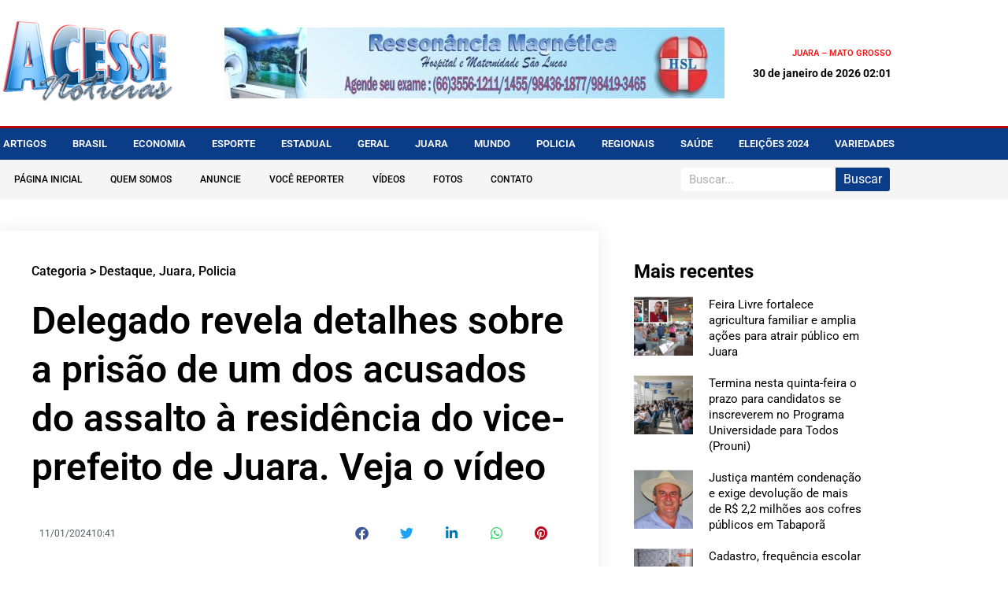

--- FILE ---
content_type: text/html
request_url: https://acessenoticias.com.br/destaque/delegado-revela-detalhes-sobre-a-prisao-de-acusado-de-participacao-no-assalto-a-residencia-do-vice-prefeito-de-juara-veja-o-video/
body_size: 21386
content:
<!doctype html>
<html lang="pt-BR">
<head>
<meta charset="UTF-8">
<meta name="viewport" content="width=device-width, initial-scale=1">
<link rel="profile" href="https://gmpg.org/xfn/11">
<meta name='robots' content='index, follow, max-image-preview:large, max-snippet:-1, max-video-preview:-1' />
<style>img:is([sizes="auto" i], [sizes^="auto," i]) { contain-intrinsic-size: 3000px 1500px }</style>
<!-- This site is optimized with the Yoast SEO plugin v26.7 - https://yoast.com/wordpress/plugins/seo/ -->
<title>Delegado revela detalhes sobre a prisão de um dos acusados do assalto à residência do vice-prefeito de Juara. Veja o vídeo &#187; Acesse Notícias</title>
<link rel="canonical" href="https://acessenoticias.com.br/destaque/delegado-revela-detalhes-sobre-a-prisao-de-acusado-de-participacao-no-assalto-a-residencia-do-vice-prefeito-de-juara-veja-o-video/" />
<meta property="og:locale" content="pt_BR" />
<meta property="og:type" content="article" />
<meta property="og:title" content="Delegado revela detalhes sobre a prisão de um dos acusados do assalto à residência do vice-prefeito de Juara. Veja o vídeo &#187; Acesse Notícias" />
<meta property="og:description" content="Na manhã desta quinta-feira, dia 11 de janeiro de 2023, o Doutor Eric Fantin, delegado adjunto de polícia de judiciária civil em Juara, concedeu entrevista exclusiva à Rádio Tucunaré, revelando informações cruciais sobre o assalto à mão armada na casa do vice-prefeito, Valdinei Holanda de Moraes, ocorrido na última sexta-feira. O delegado informou que um [&hellip;]" />
<meta property="og:url" content="https://acessenoticias.com.br/destaque/delegado-revela-detalhes-sobre-a-prisao-de-acusado-de-participacao-no-assalto-a-residencia-do-vice-prefeito-de-juara-veja-o-video/" />
<meta property="og:site_name" content="Acesse Notícias" />
<meta property="article:published_time" content="2024-01-11T14:41:29+00:00" />
<meta property="article:modified_time" content="2024-01-11T14:52:19+00:00" />
<meta property="og:image" content="https://acessenoticias.com.br/wp-content/uploads/2024/01/eric-radio.jpg" />
<meta property="og:image:width" content="1024" />
<meta property="og:image:height" content="768" />
<meta property="og:image:type" content="image/jpeg" />
<meta name="author" content="airton" />
<meta name="twitter:card" content="summary_large_image" />
<meta name="twitter:label1" content="Escrito por" />
<meta name="twitter:data1" content="airton" />
<meta name="twitter:label2" content="Est. tempo de leitura" />
<meta name="twitter:data2" content="2 minutos" />
<script type="application/ld+json" class="yoast-schema-graph">{"@context":"https://schema.org","@graph":[{"@type":"Article","@id":"https://acessenoticias.com.br/destaque/delegado-revela-detalhes-sobre-a-prisao-de-acusado-de-participacao-no-assalto-a-residencia-do-vice-prefeito-de-juara-veja-o-video/#article","isPartOf":{"@id":"https://acessenoticias.com.br/destaque/delegado-revela-detalhes-sobre-a-prisao-de-acusado-de-participacao-no-assalto-a-residencia-do-vice-prefeito-de-juara-veja-o-video/"},"author":{"name":"airton","@id":"https://acessenoticias.com.br/#/schema/person/e4991cbf82b4085f1b87d3d5ddf6f1d8"},"headline":"Delegado revela detalhes sobre a prisão de um dos acusados do assalto à residência do vice-prefeito de Juara. Veja o vídeo","datePublished":"2024-01-11T14:41:29+00:00","dateModified":"2024-01-11T14:52:19+00:00","mainEntityOfPage":{"@id":"https://acessenoticias.com.br/destaque/delegado-revela-detalhes-sobre-a-prisao-de-acusado-de-participacao-no-assalto-a-residencia-do-vice-prefeito-de-juara-veja-o-video/"},"wordCount":311,"publisher":{"@id":"https://acessenoticias.com.br/#organization"},"image":{"@id":"https://acessenoticias.com.br/destaque/delegado-revela-detalhes-sobre-a-prisao-de-acusado-de-participacao-no-assalto-a-residencia-do-vice-prefeito-de-juara-veja-o-video/#primaryimage"},"thumbnailUrl":"https://acessenoticias.com.br/wp-content/uploads/2024/01/eric-radio.jpg","articleSection":["Destaque","Juara","Policia"],"inLanguage":"pt-BR"},{"@type":"WebPage","@id":"https://acessenoticias.com.br/destaque/delegado-revela-detalhes-sobre-a-prisao-de-acusado-de-participacao-no-assalto-a-residencia-do-vice-prefeito-de-juara-veja-o-video/","url":"https://acessenoticias.com.br/destaque/delegado-revela-detalhes-sobre-a-prisao-de-acusado-de-participacao-no-assalto-a-residencia-do-vice-prefeito-de-juara-veja-o-video/","name":"Delegado revela detalhes sobre a prisão de um dos acusados do assalto à residência do vice-prefeito de Juara. Veja o vídeo &#187; Acesse Notícias","isPartOf":{"@id":"https://acessenoticias.com.br/#website"},"primaryImageOfPage":{"@id":"https://acessenoticias.com.br/destaque/delegado-revela-detalhes-sobre-a-prisao-de-acusado-de-participacao-no-assalto-a-residencia-do-vice-prefeito-de-juara-veja-o-video/#primaryimage"},"image":{"@id":"https://acessenoticias.com.br/destaque/delegado-revela-detalhes-sobre-a-prisao-de-acusado-de-participacao-no-assalto-a-residencia-do-vice-prefeito-de-juara-veja-o-video/#primaryimage"},"thumbnailUrl":"https://acessenoticias.com.br/wp-content/uploads/2024/01/eric-radio.jpg","datePublished":"2024-01-11T14:41:29+00:00","dateModified":"2024-01-11T14:52:19+00:00","breadcrumb":{"@id":"https://acessenoticias.com.br/destaque/delegado-revela-detalhes-sobre-a-prisao-de-acusado-de-participacao-no-assalto-a-residencia-do-vice-prefeito-de-juara-veja-o-video/#breadcrumb"},"inLanguage":"pt-BR","potentialAction":[{"@type":"ReadAction","target":["https://acessenoticias.com.br/destaque/delegado-revela-detalhes-sobre-a-prisao-de-acusado-de-participacao-no-assalto-a-residencia-do-vice-prefeito-de-juara-veja-o-video/"]}]},{"@type":"ImageObject","inLanguage":"pt-BR","@id":"https://acessenoticias.com.br/destaque/delegado-revela-detalhes-sobre-a-prisao-de-acusado-de-participacao-no-assalto-a-residencia-do-vice-prefeito-de-juara-veja-o-video/#primaryimage","url":"https://acessenoticias.com.br/wp-content/uploads/2024/01/eric-radio.jpg","contentUrl":"https://acessenoticias.com.br/wp-content/uploads/2024/01/eric-radio.jpg","width":1024,"height":768},{"@type":"BreadcrumbList","@id":"https://acessenoticias.com.br/destaque/delegado-revela-detalhes-sobre-a-prisao-de-acusado-de-participacao-no-assalto-a-residencia-do-vice-prefeito-de-juara-veja-o-video/#breadcrumb","itemListElement":[{"@type":"ListItem","position":1,"name":"Início","item":"https://acessenoticias.com.br/"},{"@type":"ListItem","position":2,"name":"Delegado revela detalhes sobre a prisão de um dos acusados do assalto à residência do vice-prefeito de Juara. Veja o vídeo"}]},{"@type":"WebSite","@id":"https://acessenoticias.com.br/#website","url":"https://acessenoticias.com.br/","name":"Acesse Notícias","description":"Informação com credibilidade, com foco em noticias de Juara, Vale do Arinos e região.","publisher":{"@id":"https://acessenoticias.com.br/#organization"},"potentialAction":[{"@type":"SearchAction","target":{"@type":"EntryPoint","urlTemplate":"https://acessenoticias.com.br/?s={search_term_string}"},"query-input":{"@type":"PropertyValueSpecification","valueRequired":true,"valueName":"search_term_string"}}],"inLanguage":"pt-BR"},{"@type":"Organization","@id":"https://acessenoticias.com.br/#organization","name":"Acesse Notícias","url":"https://acessenoticias.com.br/","logo":{"@type":"ImageObject","inLanguage":"pt-BR","@id":"https://acessenoticias.com.br/#/schema/logo/image/","url":"http://acessenoticias.com.br/wp-content/uploads/2022/09/logo_acesse.png","contentUrl":"http://acessenoticias.com.br/wp-content/uploads/2022/09/logo_acesse.png","width":271,"height":134,"caption":"Acesse Notícias"},"image":{"@id":"https://acessenoticias.com.br/#/schema/logo/image/"}},{"@type":"Person","@id":"https://acessenoticias.com.br/#/schema/person/e4991cbf82b4085f1b87d3d5ddf6f1d8","name":"airton","image":{"@type":"ImageObject","inLanguage":"pt-BR","@id":"https://acessenoticias.com.br/#/schema/person/image/","url":"https://secure.gravatar.com/avatar/ef378748ac6b73a3e1d8b98c5cc732b3?s=96&d=mm&r=g","contentUrl":"https://secure.gravatar.com/avatar/ef378748ac6b73a3e1d8b98c5cc732b3?s=96&d=mm&r=g","caption":"airton"},"url":"https://acessenoticias.com.br/author/airton/"}]}</script>
<!-- / Yoast SEO plugin. -->
<link rel="alternate" type="application/rss+xml" title="Feed para Acesse Notícias &raquo;" href="https://acessenoticias.com.br/feed/" />
<link rel="alternate" type="application/rss+xml" title="Feed de comentários para Acesse Notícias &raquo;" href="https://acessenoticias.com.br/comments/feed/" />
<!-- <link rel='stylesheet' id='banner-list-block-css' href='https://acessenoticias.com.br/wp-content/plugins/custom-banners_/blocks/banner-list/style.css' media='all' /> -->
<!-- <link rel='stylesheet' id='rotating-banner-block-css' href='https://acessenoticias.com.br/wp-content/plugins/custom-banners_/blocks/rotating-banner/style.css' media='all' /> -->
<!-- <link rel='stylesheet' id='single-banner-block-css' href='https://acessenoticias.com.br/wp-content/plugins/custom-banners_/blocks/single-banner/style.css' media='all' /> -->
<!-- <link rel='stylesheet' id='wp-banners-css-css' href='https://acessenoticias.com.br/wp-content/plugins/custom-banners_/assets/css/wp-banners.css' media='all' /> -->
<!-- <link rel='stylesheet' id='hello-elementor-css' href='https://acessenoticias.com.br/wp-content/themes/hello-elementor/assets/css/reset.css' media='all' /> -->
<!-- <link rel='stylesheet' id='hello-elementor-theme-style-css' href='https://acessenoticias.com.br/wp-content/themes/hello-elementor/assets/css/theme.css' media='all' /> -->
<!-- <link rel='stylesheet' id='hello-elementor-header-footer-css' href='https://acessenoticias.com.br/wp-content/themes/hello-elementor/assets/css/header-footer.css' media='all' /> -->
<!-- <link rel='stylesheet' id='elementor-frontend-css' href='https://acessenoticias.com.br/wp-content/plugins/elementor/assets/css/frontend.min.css' media='all' /> -->
<link rel="stylesheet" type="text/css" href="//acessenoticias.com.br/wp-content/cache/wpfc-minified/9knhtr5p/6m08r.css" media="all"/>
<style id='elementor-frontend-inline-css'>
.elementor-kit-5481{--e-global-color-primary:#6EC1E4;--e-global-color-secondary:#54595F;--e-global-color-text:#7A7A7A;--e-global-color-accent:#61CE70;--e-global-color-8f0541f:#4054B2;--e-global-color-6ca309df:#23A455;--e-global-color-695dc5f2:#000;--e-global-color-7931ca3f:#FFF;--e-global-typography-primary-font-family:"Roboto";--e-global-typography-primary-font-weight:700;--e-global-typography-secondary-font-family:"Roboto";--e-global-typography-secondary-font-weight:400;--e-global-typography-text-font-family:"Roboto";--e-global-typography-text-font-weight:400;--e-global-typography-accent-font-family:"Roboto";--e-global-typography-accent-font-weight:500;}.elementor-kit-5481 e-page-transition{background-color:#FFBC7D;}.elementor-section.elementor-section-boxed > .elementor-container{max-width:1140px;}.e-con{--container-max-width:1140px;}.elementor-widget:not(:last-child){margin-block-end:20px;}.elementor-element{--widgets-spacing:20px 20px;--widgets-spacing-row:20px;--widgets-spacing-column:20px;}{}h1.entry-title{display:var(--page-title-display);}@media(max-width:1024px){.elementor-section.elementor-section-boxed > .elementor-container{max-width:1024px;}.e-con{--container-max-width:1024px;}}@media(max-width:767px){.elementor-section.elementor-section-boxed > .elementor-container{max-width:767px;}.e-con{--container-max-width:767px;}}
.elementor-5419 .elementor-element.elementor-element-5940b482 > .elementor-container > .elementor-column > .elementor-widget-wrap{align-content:center;align-items:center;}.elementor-5419 .elementor-element.elementor-element-5940b482:not(.elementor-motion-effects-element-type-background), .elementor-5419 .elementor-element.elementor-element-5940b482 > .elementor-motion-effects-container > .elementor-motion-effects-layer{background-color:#FFFFFF;}.elementor-5419 .elementor-element.elementor-element-5940b482 > .elementor-container{min-height:160px;}.elementor-5419 .elementor-element.elementor-element-5940b482{transition:background 0.3s, border 0.3s, border-radius 0.3s, box-shadow 0.3s;}.elementor-5419 .elementor-element.elementor-element-5940b482 > .elementor-background-overlay{transition:background 0.3s, border-radius 0.3s, opacity 0.3s;}.elementor-widget-theme-site-logo .widget-image-caption{color:var( --e-global-color-text );font-family:var( --e-global-typography-text-font-family ), Sans-serif;font-weight:var( --e-global-typography-text-font-weight );}.elementor-5419 .elementor-element.elementor-element-44e8485b{text-align:start;}.elementor-5419 .elementor-element.elementor-element-44e8485b img{width:220px;}.elementor-bc-flex-widget .elementor-5419 .elementor-element.elementor-element-5a29a286.elementor-column .elementor-widget-wrap{align-items:center;}.elementor-5419 .elementor-element.elementor-element-5a29a286.elementor-column.elementor-element[data-element_type="column"] > .elementor-widget-wrap.elementor-element-populated{align-content:center;align-items:center;}.elementor-5419 .elementor-element.elementor-element-5a29a286.elementor-column > .elementor-widget-wrap{justify-content:center;}.elementor-5419 .elementor-element.elementor-element-5a29a286 > .elementor-widget-wrap > .elementor-widget:not(.elementor-widget__width-auto):not(.elementor-widget__width-initial):not(:last-child):not(.elementor-absolute){margin-block-end:0px;}.elementor-5419 .elementor-element.elementor-element-5a29a286 > .elementor-element-populated{text-align:center;}.elementor-widget-image .widget-image-caption{color:var( --e-global-color-text );font-family:var( --e-global-typography-text-font-family ), Sans-serif;font-weight:var( --e-global-typography-text-font-weight );}.elementor-5419 .elementor-element.elementor-element-1031cb0 img{width:728px;height:90px;}.elementor-bc-flex-widget .elementor-5419 .elementor-element.elementor-element-14788335.elementor-column .elementor-widget-wrap{align-items:center;}.elementor-5419 .elementor-element.elementor-element-14788335.elementor-column.elementor-element[data-element_type="column"] > .elementor-widget-wrap.elementor-element-populated{align-content:center;align-items:center;}.elementor-5419 .elementor-element.elementor-element-14788335.elementor-column > .elementor-widget-wrap{justify-content:flex-end;}.elementor-5419 .elementor-element.elementor-element-14788335 > .elementor-widget-wrap > .elementor-widget:not(.elementor-widget__width-auto):not(.elementor-widget__width-initial):not(:last-child):not(.elementor-absolute){margin-block-end:10px;}.elementor-widget-text-editor{font-family:var( --e-global-typography-text-font-family ), Sans-serif;font-weight:var( --e-global-typography-text-font-weight );color:var( --e-global-color-text );}.elementor-widget-text-editor.elementor-drop-cap-view-stacked .elementor-drop-cap{background-color:var( --e-global-color-primary );}.elementor-widget-text-editor.elementor-drop-cap-view-framed .elementor-drop-cap, .elementor-widget-text-editor.elementor-drop-cap-view-default .elementor-drop-cap{color:var( --e-global-color-primary );border-color:var( --e-global-color-primary );}.elementor-5419 .elementor-element.elementor-element-32ad5977{text-align:end;font-size:11px;font-weight:600;text-transform:uppercase;color:#FF1212;}.elementor-widget-heading .elementor-heading-title{font-family:var( --e-global-typography-primary-font-family ), Sans-serif;font-weight:var( --e-global-typography-primary-font-weight );color:var( --e-global-color-primary );}.elementor-5419 .elementor-element.elementor-element-b234693{text-align:end;}.elementor-5419 .elementor-element.elementor-element-b234693 .elementor-heading-title{font-family:"Roboto", Sans-serif;font-size:14px;font-weight:700;color:#000000;}.elementor-5419 .elementor-element.elementor-element-1234d1e6 > .elementor-container > .elementor-column > .elementor-widget-wrap{align-content:center;align-items:center;}.elementor-5419 .elementor-element.elementor-element-1234d1e6:not(.elementor-motion-effects-element-type-background), .elementor-5419 .elementor-element.elementor-element-1234d1e6 > .elementor-motion-effects-container > .elementor-motion-effects-layer{background-color:#0B3C87;}.elementor-5419 .elementor-element.elementor-element-1234d1e6{border-style:solid;border-width:3px 0px 0px 0px;border-color:#BF0000;transition:background 0.3s, border 0.3s, border-radius 0.3s, box-shadow 0.3s;padding:0px 0px 0px 0px;}.elementor-5419 .elementor-element.elementor-element-1234d1e6 > .elementor-background-overlay{transition:background 0.3s, border-radius 0.3s, opacity 0.3s;}.elementor-widget-nav-menu .elementor-nav-menu .elementor-item{font-family:var( --e-global-typography-primary-font-family ), Sans-serif;font-weight:var( --e-global-typography-primary-font-weight );}.elementor-widget-nav-menu .elementor-nav-menu--main .elementor-item{color:var( --e-global-color-text );fill:var( --e-global-color-text );}.elementor-widget-nav-menu .elementor-nav-menu--main .elementor-item:hover,
.elementor-widget-nav-menu .elementor-nav-menu--main .elementor-item.elementor-item-active,
.elementor-widget-nav-menu .elementor-nav-menu--main .elementor-item.highlighted,
.elementor-widget-nav-menu .elementor-nav-menu--main .elementor-item:focus{color:var( --e-global-color-accent );fill:var( --e-global-color-accent );}.elementor-widget-nav-menu .elementor-nav-menu--main:not(.e--pointer-framed) .elementor-item:before,
.elementor-widget-nav-menu .elementor-nav-menu--main:not(.e--pointer-framed) .elementor-item:after{background-color:var( --e-global-color-accent );}.elementor-widget-nav-menu .e--pointer-framed .elementor-item:before,
.elementor-widget-nav-menu .e--pointer-framed .elementor-item:after{border-color:var( --e-global-color-accent );}.elementor-widget-nav-menu{--e-nav-menu-divider-color:var( --e-global-color-text );}.elementor-widget-nav-menu .elementor-nav-menu--dropdown .elementor-item, .elementor-widget-nav-menu .elementor-nav-menu--dropdown  .elementor-sub-item{font-family:var( --e-global-typography-accent-font-family ), Sans-serif;font-weight:var( --e-global-typography-accent-font-weight );}.elementor-5419 .elementor-element.elementor-element-4d498cb7 .elementor-menu-toggle{margin:0 auto;}.elementor-5419 .elementor-element.elementor-element-4d498cb7 .elementor-nav-menu .elementor-item{font-size:13px;font-weight:600;text-transform:uppercase;}.elementor-5419 .elementor-element.elementor-element-4d498cb7 .elementor-nav-menu--main .elementor-item{color:#ffffff;fill:#ffffff;padding-left:0px;padding-right:0px;padding-top:10px;padding-bottom:10px;}.elementor-5419 .elementor-element.elementor-element-4d498cb7 .elementor-nav-menu--main .elementor-item:hover,
.elementor-5419 .elementor-element.elementor-element-4d498cb7 .elementor-nav-menu--main .elementor-item.elementor-item-active,
.elementor-5419 .elementor-element.elementor-element-4d498cb7 .elementor-nav-menu--main .elementor-item.highlighted,
.elementor-5419 .elementor-element.elementor-element-4d498cb7 .elementor-nav-menu--main .elementor-item:focus{color:#BF0000;fill:#BF0000;}.elementor-5419 .elementor-element.elementor-element-4d498cb7 .elementor-nav-menu--main:not(.e--pointer-framed) .elementor-item:before,
.elementor-5419 .elementor-element.elementor-element-4d498cb7 .elementor-nav-menu--main:not(.e--pointer-framed) .elementor-item:after{background-color:#BF0000;}.elementor-5419 .elementor-element.elementor-element-4d498cb7 .e--pointer-framed .elementor-item:before,
.elementor-5419 .elementor-element.elementor-element-4d498cb7 .e--pointer-framed .elementor-item:after{border-color:#BF0000;}.elementor-5419 .elementor-element.elementor-element-4d498cb7 .elementor-nav-menu--main:not(.e--pointer-framed) .elementor-item.elementor-item-active:before,
.elementor-5419 .elementor-element.elementor-element-4d498cb7 .elementor-nav-menu--main:not(.e--pointer-framed) .elementor-item.elementor-item-active:after{background-color:#BF0000;}.elementor-5419 .elementor-element.elementor-element-4d498cb7 .e--pointer-framed .elementor-item.elementor-item-active:before,
.elementor-5419 .elementor-element.elementor-element-4d498cb7 .e--pointer-framed .elementor-item.elementor-item-active:after{border-color:#BF0000;}.elementor-5419 .elementor-element.elementor-element-4d498cb7 .e--pointer-framed .elementor-item:before{border-width:0px;}.elementor-5419 .elementor-element.elementor-element-4d498cb7 .e--pointer-framed.e--animation-draw .elementor-item:before{border-width:0 0 0px 0px;}.elementor-5419 .elementor-element.elementor-element-4d498cb7 .e--pointer-framed.e--animation-draw .elementor-item:after{border-width:0px 0px 0 0;}.elementor-5419 .elementor-element.elementor-element-4d498cb7 .e--pointer-framed.e--animation-corners .elementor-item:before{border-width:0px 0 0 0px;}.elementor-5419 .elementor-element.elementor-element-4d498cb7 .e--pointer-framed.e--animation-corners .elementor-item:after{border-width:0 0px 0px 0;}.elementor-5419 .elementor-element.elementor-element-4d498cb7 .e--pointer-underline .elementor-item:after,
.elementor-5419 .elementor-element.elementor-element-4d498cb7 .e--pointer-overline .elementor-item:before,
.elementor-5419 .elementor-element.elementor-element-4d498cb7 .e--pointer-double-line .elementor-item:before,
.elementor-5419 .elementor-element.elementor-element-4d498cb7 .e--pointer-double-line .elementor-item:after{height:0px;}.elementor-5419 .elementor-element.elementor-element-4d498cb7{--e-nav-menu-horizontal-menu-item-margin:calc( 33px / 2 );}.elementor-5419 .elementor-element.elementor-element-4d498cb7 .elementor-nav-menu--main:not(.elementor-nav-menu--layout-horizontal) .elementor-nav-menu > li:not(:last-child){margin-bottom:33px;}.elementor-5419 .elementor-element.elementor-element-4d498cb7 div.elementor-menu-toggle{color:#ffffff;}.elementor-5419 .elementor-element.elementor-element-4d498cb7 div.elementor-menu-toggle svg{fill:#ffffff;}.elementor-5419 .elementor-element.elementor-element-6679aa30:not(.elementor-motion-effects-element-type-background), .elementor-5419 .elementor-element.elementor-element-6679aa30 > .elementor-motion-effects-container > .elementor-motion-effects-layer{background-color:#F5F5F5;}.elementor-5419 .elementor-element.elementor-element-6679aa30{transition:background 0.3s, border 0.3s, border-radius 0.3s, box-shadow 0.3s;margin-top:0px;margin-bottom:0px;padding:0px 0px 0px 0px;}.elementor-5419 .elementor-element.elementor-element-6679aa30 > .elementor-background-overlay{transition:background 0.3s, border-radius 0.3s, opacity 0.3s;}.elementor-bc-flex-widget .elementor-5419 .elementor-element.elementor-element-76805f63.elementor-column .elementor-widget-wrap{align-items:center;}.elementor-5419 .elementor-element.elementor-element-76805f63.elementor-column.elementor-element[data-element_type="column"] > .elementor-widget-wrap.elementor-element-populated{align-content:center;align-items:center;}.elementor-5419 .elementor-element.elementor-element-76805f63 > .elementor-widget-wrap > .elementor-widget:not(.elementor-widget__width-auto):not(.elementor-widget__width-initial):not(:last-child):not(.elementor-absolute){margin-block-end:0px;}.elementor-5419 .elementor-element.elementor-element-76805f63 > .elementor-element-populated{padding:0px 0px 0px 0px;}.elementor-5419 .elementor-element.elementor-element-21cac9a8 .elementor-menu-toggle{margin:0 auto;}.elementor-5419 .elementor-element.elementor-element-21cac9a8 .elementor-nav-menu .elementor-item{font-size:12px;font-weight:500;text-transform:uppercase;}.elementor-5419 .elementor-element.elementor-element-21cac9a8 .elementor-nav-menu--main .elementor-item{color:#000000;fill:#000000;padding-left:18px;padding-right:18px;padding-top:5px;padding-bottom:5px;}.elementor-5419 .elementor-element.elementor-element-21cac9a8 .elementor-nav-menu--main .elementor-item:hover,
.elementor-5419 .elementor-element.elementor-element-21cac9a8 .elementor-nav-menu--main .elementor-item.elementor-item-active,
.elementor-5419 .elementor-element.elementor-element-21cac9a8 .elementor-nav-menu--main .elementor-item.highlighted,
.elementor-5419 .elementor-element.elementor-element-21cac9a8 .elementor-nav-menu--main .elementor-item:focus{color:#ffffff;}.elementor-5419 .elementor-element.elementor-element-21cac9a8 .elementor-nav-menu--main:not(.e--pointer-framed) .elementor-item:before,
.elementor-5419 .elementor-element.elementor-element-21cac9a8 .elementor-nav-menu--main:not(.e--pointer-framed) .elementor-item:after{background-color:#BF0000;}.elementor-5419 .elementor-element.elementor-element-21cac9a8 .e--pointer-framed .elementor-item:before,
.elementor-5419 .elementor-element.elementor-element-21cac9a8 .e--pointer-framed .elementor-item:after{border-color:#BF0000;}.elementor-5419 .elementor-element.elementor-element-21cac9a8 .elementor-nav-menu--main:not(.e--pointer-framed) .elementor-item.elementor-item-active:before,
.elementor-5419 .elementor-element.elementor-element-21cac9a8 .elementor-nav-menu--main:not(.e--pointer-framed) .elementor-item.elementor-item-active:after{background-color:#BF0000;}.elementor-5419 .elementor-element.elementor-element-21cac9a8 .e--pointer-framed .elementor-item.elementor-item-active:before,
.elementor-5419 .elementor-element.elementor-element-21cac9a8 .e--pointer-framed .elementor-item.elementor-item-active:after{border-color:#BF0000;}.elementor-5419 .elementor-element.elementor-element-21cac9a8 div.elementor-menu-toggle{color:#000000;}.elementor-5419 .elementor-element.elementor-element-21cac9a8 div.elementor-menu-toggle svg{fill:#000000;}.elementor-bc-flex-widget .elementor-5419 .elementor-element.elementor-element-6dcf53b3.elementor-column .elementor-widget-wrap{align-items:center;}.elementor-5419 .elementor-element.elementor-element-6dcf53b3.elementor-column.elementor-element[data-element_type="column"] > .elementor-widget-wrap.elementor-element-populated{align-content:center;align-items:center;}.elementor-5419 .elementor-element.elementor-element-6dcf53b3.elementor-column > .elementor-widget-wrap{justify-content:flex-end;}.elementor-widget-search-form input[type="search"].elementor-search-form__input{font-family:var( --e-global-typography-text-font-family ), Sans-serif;font-weight:var( --e-global-typography-text-font-weight );}.elementor-widget-search-form .elementor-search-form__input,
.elementor-widget-search-form .elementor-search-form__icon,
.elementor-widget-search-form .elementor-lightbox .dialog-lightbox-close-button,
.elementor-widget-search-form .elementor-lightbox .dialog-lightbox-close-button:hover,
.elementor-widget-search-form.elementor-search-form--skin-full_screen input[type="search"].elementor-search-form__input{color:var( --e-global-color-text );fill:var( --e-global-color-text );}.elementor-widget-search-form .elementor-search-form__submit{font-family:var( --e-global-typography-text-font-family ), Sans-serif;font-weight:var( --e-global-typography-text-font-weight );background-color:var( --e-global-color-secondary );}.elementor-5419 .elementor-element.elementor-element-42612912 .elementor-search-form__container{min-height:30px;}.elementor-5419 .elementor-element.elementor-element-42612912 .elementor-search-form__submit{min-width:30px;--e-search-form-submit-text-color:#FFFFFF;background-color:#0B3C87;}body:not(.rtl) .elementor-5419 .elementor-element.elementor-element-42612912 .elementor-search-form__icon{padding-left:calc(30px / 3);}body.rtl .elementor-5419 .elementor-element.elementor-element-42612912 .elementor-search-form__icon{padding-right:calc(30px / 3);}.elementor-5419 .elementor-element.elementor-element-42612912 .elementor-search-form__input, .elementor-5419 .elementor-element.elementor-element-42612912.elementor-search-form--button-type-text .elementor-search-form__submit{padding-left:calc(30px / 3);padding-right:calc(30px / 3);}.elementor-5419 .elementor-element.elementor-element-42612912:not(.elementor-search-form--skin-full_screen) .elementor-search-form__container{background-color:#FFFFFF;border-radius:3px;}.elementor-5419 .elementor-element.elementor-element-42612912.elementor-search-form--skin-full_screen input[type="search"].elementor-search-form__input{background-color:#FFFFFF;border-radius:3px;}.elementor-theme-builder-content-area{height:400px;}.elementor-location-header:before, .elementor-location-footer:before{content:"";display:table;clear:both;}@media(max-width:1024px){.elementor-5419 .elementor-element.elementor-element-5940b482{padding:0px 20px 0px 20px;}.elementor-5419 .elementor-element.elementor-element-1234d1e6{padding:10px 10px 10px 10px;}.elementor-5419 .elementor-element.elementor-element-4d498cb7 .elementor-nav-menu--main > .elementor-nav-menu > li > .elementor-nav-menu--dropdown, .elementor-5419 .elementor-element.elementor-element-4d498cb7 .elementor-nav-menu__container.elementor-nav-menu--dropdown{margin-top:13px !important;}.elementor-5419 .elementor-element.elementor-element-21cac9a8 .elementor-nav-menu--main > .elementor-nav-menu > li > .elementor-nav-menu--dropdown, .elementor-5419 .elementor-element.elementor-element-21cac9a8 .elementor-nav-menu__container.elementor-nav-menu--dropdown{margin-top:13px !important;}}@media(max-width:767px){.elementor-5419 .elementor-element.elementor-element-5940b482 > .elementor-container{min-height:100px;}.elementor-5419 .elementor-element.elementor-element-5940b482{padding:0px 20px 20px 20px;}.elementor-5419 .elementor-element.elementor-element-261ebf2f > .elementor-element-populated{margin:0px 0px 0px 0px;--e-column-margin-right:0px;--e-column-margin-left:0px;padding:0px 0px 0px 0px;}.elementor-5419 .elementor-element.elementor-element-44e8485b{text-align:center;}.elementor-5419 .elementor-element.elementor-element-44e8485b img{width:174px;}.elementor-5419 .elementor-element.elementor-element-5a29a286{width:100%;}.elementor-5419 .elementor-element.elementor-element-14788335{width:100%;}.elementor-bc-flex-widget .elementor-5419 .elementor-element.elementor-element-14788335.elementor-column .elementor-widget-wrap{align-items:center;}.elementor-5419 .elementor-element.elementor-element-14788335.elementor-column.elementor-element[data-element_type="column"] > .elementor-widget-wrap.elementor-element-populated{align-content:center;align-items:center;}.elementor-5419 .elementor-element.elementor-element-14788335.elementor-column > .elementor-widget-wrap{justify-content:center;}.elementor-5419 .elementor-element.elementor-element-1234d1e6{padding:20px 20px 20px 20px;}.elementor-5419 .elementor-element.elementor-element-1f86e689{width:100%;}.elementor-5419 .elementor-element.elementor-element-76805f63{width:20%;}.elementor-5419 .elementor-element.elementor-element-6dcf53b3{width:80%;}}@media(min-width:768px){.elementor-5419 .elementor-element.elementor-element-261ebf2f{width:25%;}.elementor-5419 .elementor-element.elementor-element-5a29a286{width:55.739%;}.elementor-5419 .elementor-element.elementor-element-14788335{width:18.593%;}.elementor-5419 .elementor-element.elementor-element-76805f63{width:74.962%;}.elementor-5419 .elementor-element.elementor-element-6dcf53b3{width:25%;}}@media(max-width:1024px) and (min-width:768px){.elementor-5419 .elementor-element.elementor-element-261ebf2f{width:20%;}.elementor-5419 .elementor-element.elementor-element-5a29a286{width:80%;}}
@-webkit-keyframes ha_fadeIn{0%{opacity:0}to{opacity:1}}@keyframes ha_fadeIn{0%{opacity:0}to{opacity:1}}@-webkit-keyframes ha_zoomIn{0%{opacity:0;-webkit-transform:scale3d(.3,.3,.3);transform:scale3d(.3,.3,.3)}50%{opacity:1}}@keyframes ha_zoomIn{0%{opacity:0;-webkit-transform:scale3d(.3,.3,.3);transform:scale3d(.3,.3,.3)}50%{opacity:1}}@-webkit-keyframes ha_rollIn{0%{opacity:0;-webkit-transform:translate3d(-100%,0,0) rotate3d(0,0,1,-120deg);transform:translate3d(-100%,0,0) rotate3d(0,0,1,-120deg)}to{opacity:1}}@keyframes ha_rollIn{0%{opacity:0;-webkit-transform:translate3d(-100%,0,0) rotate3d(0,0,1,-120deg);transform:translate3d(-100%,0,0) rotate3d(0,0,1,-120deg)}to{opacity:1}}@-webkit-keyframes ha_bounce{0%,20%,53%,to{-webkit-animation-timing-function:cubic-bezier(.215,.61,.355,1);animation-timing-function:cubic-bezier(.215,.61,.355,1)}40%,43%{-webkit-transform:translate3d(0,-30px,0) scaleY(1.1);transform:translate3d(0,-30px,0) scaleY(1.1);-webkit-animation-timing-function:cubic-bezier(.755,.05,.855,.06);animation-timing-function:cubic-bezier(.755,.05,.855,.06)}70%{-webkit-transform:translate3d(0,-15px,0) scaleY(1.05);transform:translate3d(0,-15px,0) scaleY(1.05);-webkit-animation-timing-function:cubic-bezier(.755,.05,.855,.06);animation-timing-function:cubic-bezier(.755,.05,.855,.06)}80%{-webkit-transition-timing-function:cubic-bezier(.215,.61,.355,1);transition-timing-function:cubic-bezier(.215,.61,.355,1);-webkit-transform:translate3d(0,0,0) scaleY(.95);transform:translate3d(0,0,0) scaleY(.95)}90%{-webkit-transform:translate3d(0,-4px,0) scaleY(1.02);transform:translate3d(0,-4px,0) scaleY(1.02)}}@keyframes ha_bounce{0%,20%,53%,to{-webkit-animation-timing-function:cubic-bezier(.215,.61,.355,1);animation-timing-function:cubic-bezier(.215,.61,.355,1)}40%,43%{-webkit-transform:translate3d(0,-30px,0) scaleY(1.1);transform:translate3d(0,-30px,0) scaleY(1.1);-webkit-animation-timing-function:cubic-bezier(.755,.05,.855,.06);animation-timing-function:cubic-bezier(.755,.05,.855,.06)}70%{-webkit-transform:translate3d(0,-15px,0) scaleY(1.05);transform:translate3d(0,-15px,0) scaleY(1.05);-webkit-animation-timing-function:cubic-bezier(.755,.05,.855,.06);animation-timing-function:cubic-bezier(.755,.05,.855,.06)}80%{-webkit-transition-timing-function:cubic-bezier(.215,.61,.355,1);transition-timing-function:cubic-bezier(.215,.61,.355,1);-webkit-transform:translate3d(0,0,0) scaleY(.95);transform:translate3d(0,0,0) scaleY(.95)}90%{-webkit-transform:translate3d(0,-4px,0) scaleY(1.02);transform:translate3d(0,-4px,0) scaleY(1.02)}}@-webkit-keyframes ha_bounceIn{0%,20%,40%,60%,80%,to{-webkit-animation-timing-function:cubic-bezier(.215,.61,.355,1);animation-timing-function:cubic-bezier(.215,.61,.355,1)}0%{opacity:0;-webkit-transform:scale3d(.3,.3,.3);transform:scale3d(.3,.3,.3)}20%{-webkit-transform:scale3d(1.1,1.1,1.1);transform:scale3d(1.1,1.1,1.1)}40%{-webkit-transform:scale3d(.9,.9,.9);transform:scale3d(.9,.9,.9)}60%{opacity:1;-webkit-transform:scale3d(1.03,1.03,1.03);transform:scale3d(1.03,1.03,1.03)}80%{-webkit-transform:scale3d(.97,.97,.97);transform:scale3d(.97,.97,.97)}to{opacity:1}}@keyframes ha_bounceIn{0%,20%,40%,60%,80%,to{-webkit-animation-timing-function:cubic-bezier(.215,.61,.355,1);animation-timing-function:cubic-bezier(.215,.61,.355,1)}0%{opacity:0;-webkit-transform:scale3d(.3,.3,.3);transform:scale3d(.3,.3,.3)}20%{-webkit-transform:scale3d(1.1,1.1,1.1);transform:scale3d(1.1,1.1,1.1)}40%{-webkit-transform:scale3d(.9,.9,.9);transform:scale3d(.9,.9,.9)}60%{opacity:1;-webkit-transform:scale3d(1.03,1.03,1.03);transform:scale3d(1.03,1.03,1.03)}80%{-webkit-transform:scale3d(.97,.97,.97);transform:scale3d(.97,.97,.97)}to{opacity:1}}@-webkit-keyframes ha_flipInX{0%{opacity:0;-webkit-transform:perspective(400px) rotate3d(1,0,0,90deg);transform:perspective(400px) rotate3d(1,0,0,90deg);-webkit-animation-timing-function:ease-in;animation-timing-function:ease-in}40%{-webkit-transform:perspective(400px) rotate3d(1,0,0,-20deg);transform:perspective(400px) rotate3d(1,0,0,-20deg);-webkit-animation-timing-function:ease-in;animation-timing-function:ease-in}60%{opacity:1;-webkit-transform:perspective(400px) rotate3d(1,0,0,10deg);transform:perspective(400px) rotate3d(1,0,0,10deg)}80%{-webkit-transform:perspective(400px) rotate3d(1,0,0,-5deg);transform:perspective(400px) rotate3d(1,0,0,-5deg)}}@keyframes ha_flipInX{0%{opacity:0;-webkit-transform:perspective(400px) rotate3d(1,0,0,90deg);transform:perspective(400px) rotate3d(1,0,0,90deg);-webkit-animation-timing-function:ease-in;animation-timing-function:ease-in}40%{-webkit-transform:perspective(400px) rotate3d(1,0,0,-20deg);transform:perspective(400px) rotate3d(1,0,0,-20deg);-webkit-animation-timing-function:ease-in;animation-timing-function:ease-in}60%{opacity:1;-webkit-transform:perspective(400px) rotate3d(1,0,0,10deg);transform:perspective(400px) rotate3d(1,0,0,10deg)}80%{-webkit-transform:perspective(400px) rotate3d(1,0,0,-5deg);transform:perspective(400px) rotate3d(1,0,0,-5deg)}}@-webkit-keyframes ha_flipInY{0%{opacity:0;-webkit-transform:perspective(400px) rotate3d(0,1,0,90deg);transform:perspective(400px) rotate3d(0,1,0,90deg);-webkit-animation-timing-function:ease-in;animation-timing-function:ease-in}40%{-webkit-transform:perspective(400px) rotate3d(0,1,0,-20deg);transform:perspective(400px) rotate3d(0,1,0,-20deg);-webkit-animation-timing-function:ease-in;animation-timing-function:ease-in}60%{opacity:1;-webkit-transform:perspective(400px) rotate3d(0,1,0,10deg);transform:perspective(400px) rotate3d(0,1,0,10deg)}80%{-webkit-transform:perspective(400px) rotate3d(0,1,0,-5deg);transform:perspective(400px) rotate3d(0,1,0,-5deg)}}@keyframes ha_flipInY{0%{opacity:0;-webkit-transform:perspective(400px) rotate3d(0,1,0,90deg);transform:perspective(400px) rotate3d(0,1,0,90deg);-webkit-animation-timing-function:ease-in;animation-timing-function:ease-in}40%{-webkit-transform:perspective(400px) rotate3d(0,1,0,-20deg);transform:perspective(400px) rotate3d(0,1,0,-20deg);-webkit-animation-timing-function:ease-in;animation-timing-function:ease-in}60%{opacity:1;-webkit-transform:perspective(400px) rotate3d(0,1,0,10deg);transform:perspective(400px) rotate3d(0,1,0,10deg)}80%{-webkit-transform:perspective(400px) rotate3d(0,1,0,-5deg);transform:perspective(400px) rotate3d(0,1,0,-5deg)}}@-webkit-keyframes ha_swing{20%{-webkit-transform:rotate3d(0,0,1,15deg);transform:rotate3d(0,0,1,15deg)}40%{-webkit-transform:rotate3d(0,0,1,-10deg);transform:rotate3d(0,0,1,-10deg)}60%{-webkit-transform:rotate3d(0,0,1,5deg);transform:rotate3d(0,0,1,5deg)}80%{-webkit-transform:rotate3d(0,0,1,-5deg);transform:rotate3d(0,0,1,-5deg)}}@keyframes ha_swing{20%{-webkit-transform:rotate3d(0,0,1,15deg);transform:rotate3d(0,0,1,15deg)}40%{-webkit-transform:rotate3d(0,0,1,-10deg);transform:rotate3d(0,0,1,-10deg)}60%{-webkit-transform:rotate3d(0,0,1,5deg);transform:rotate3d(0,0,1,5deg)}80%{-webkit-transform:rotate3d(0,0,1,-5deg);transform:rotate3d(0,0,1,-5deg)}}@-webkit-keyframes ha_slideInDown{0%{visibility:visible;-webkit-transform:translate3d(0,-100%,0);transform:translate3d(0,-100%,0)}}@keyframes ha_slideInDown{0%{visibility:visible;-webkit-transform:translate3d(0,-100%,0);transform:translate3d(0,-100%,0)}}@-webkit-keyframes ha_slideInUp{0%{visibility:visible;-webkit-transform:translate3d(0,100%,0);transform:translate3d(0,100%,0)}}@keyframes ha_slideInUp{0%{visibility:visible;-webkit-transform:translate3d(0,100%,0);transform:translate3d(0,100%,0)}}@-webkit-keyframes ha_slideInLeft{0%{visibility:visible;-webkit-transform:translate3d(-100%,0,0);transform:translate3d(-100%,0,0)}}@keyframes ha_slideInLeft{0%{visibility:visible;-webkit-transform:translate3d(-100%,0,0);transform:translate3d(-100%,0,0)}}@-webkit-keyframes ha_slideInRight{0%{visibility:visible;-webkit-transform:translate3d(100%,0,0);transform:translate3d(100%,0,0)}}@keyframes ha_slideInRight{0%{visibility:visible;-webkit-transform:translate3d(100%,0,0);transform:translate3d(100%,0,0)}}.ha_fadeIn{-webkit-animation-name:ha_fadeIn;animation-name:ha_fadeIn}.ha_zoomIn{-webkit-animation-name:ha_zoomIn;animation-name:ha_zoomIn}.ha_rollIn{-webkit-animation-name:ha_rollIn;animation-name:ha_rollIn}.ha_bounce{-webkit-transform-origin:center bottom;-ms-transform-origin:center bottom;transform-origin:center bottom;-webkit-animation-name:ha_bounce;animation-name:ha_bounce}.ha_bounceIn{-webkit-animation-name:ha_bounceIn;animation-name:ha_bounceIn;-webkit-animation-duration:.75s;-webkit-animation-duration:calc(var(--animate-duration)*.75);animation-duration:.75s;animation-duration:calc(var(--animate-duration)*.75)}.ha_flipInX,.ha_flipInY{-webkit-animation-name:ha_flipInX;animation-name:ha_flipInX;-webkit-backface-visibility:visible!important;backface-visibility:visible!important}.ha_flipInY{-webkit-animation-name:ha_flipInY;animation-name:ha_flipInY}.ha_swing{-webkit-transform-origin:top center;-ms-transform-origin:top center;transform-origin:top center;-webkit-animation-name:ha_swing;animation-name:ha_swing}.ha_slideInDown{-webkit-animation-name:ha_slideInDown;animation-name:ha_slideInDown}.ha_slideInUp{-webkit-animation-name:ha_slideInUp;animation-name:ha_slideInUp}.ha_slideInLeft{-webkit-animation-name:ha_slideInLeft;animation-name:ha_slideInLeft}.ha_slideInRight{-webkit-animation-name:ha_slideInRight;animation-name:ha_slideInRight}.ha-css-transform-yes{-webkit-transition-duration:var(--ha-tfx-transition-duration, .2s);transition-duration:var(--ha-tfx-transition-duration, .2s);-webkit-transition-property:-webkit-transform;transition-property:transform;transition-property:transform,-webkit-transform;-webkit-transform:translate(var(--ha-tfx-translate-x, 0),var(--ha-tfx-translate-y, 0)) scale(var(--ha-tfx-scale-x, 1),var(--ha-tfx-scale-y, 1)) skew(var(--ha-tfx-skew-x, 0),var(--ha-tfx-skew-y, 0)) rotateX(var(--ha-tfx-rotate-x, 0)) rotateY(var(--ha-tfx-rotate-y, 0)) rotateZ(var(--ha-tfx-rotate-z, 0));transform:translate(var(--ha-tfx-translate-x, 0),var(--ha-tfx-translate-y, 0)) scale(var(--ha-tfx-scale-x, 1),var(--ha-tfx-scale-y, 1)) skew(var(--ha-tfx-skew-x, 0),var(--ha-tfx-skew-y, 0)) rotateX(var(--ha-tfx-rotate-x, 0)) rotateY(var(--ha-tfx-rotate-y, 0)) rotateZ(var(--ha-tfx-rotate-z, 0))}.ha-css-transform-yes:hover{-webkit-transform:translate(var(--ha-tfx-translate-x-hover, var(--ha-tfx-translate-x, 0)),var(--ha-tfx-translate-y-hover, var(--ha-tfx-translate-y, 0))) scale(var(--ha-tfx-scale-x-hover, var(--ha-tfx-scale-x, 1)),var(--ha-tfx-scale-y-hover, var(--ha-tfx-scale-y, 1))) skew(var(--ha-tfx-skew-x-hover, var(--ha-tfx-skew-x, 0)),var(--ha-tfx-skew-y-hover, var(--ha-tfx-skew-y, 0))) rotateX(var(--ha-tfx-rotate-x-hover, var(--ha-tfx-rotate-x, 0))) rotateY(var(--ha-tfx-rotate-y-hover, var(--ha-tfx-rotate-y, 0))) rotateZ(var(--ha-tfx-rotate-z-hover, var(--ha-tfx-rotate-z, 0)));transform:translate(var(--ha-tfx-translate-x-hover, var(--ha-tfx-translate-x, 0)),var(--ha-tfx-translate-y-hover, var(--ha-tfx-translate-y, 0))) scale(var(--ha-tfx-scale-x-hover, var(--ha-tfx-scale-x, 1)),var(--ha-tfx-scale-y-hover, var(--ha-tfx-scale-y, 1))) skew(var(--ha-tfx-skew-x-hover, var(--ha-tfx-skew-x, 0)),var(--ha-tfx-skew-y-hover, var(--ha-tfx-skew-y, 0))) rotateX(var(--ha-tfx-rotate-x-hover, var(--ha-tfx-rotate-x, 0))) rotateY(var(--ha-tfx-rotate-y-hover, var(--ha-tfx-rotate-y, 0))) rotateZ(var(--ha-tfx-rotate-z-hover, var(--ha-tfx-rotate-z, 0)))}.happy-addon>.elementor-widget-container{word-wrap:break-word;overflow-wrap:break-word}.happy-addon>.elementor-widget-container,.happy-addon>.elementor-widget-container *{-webkit-box-sizing:border-box;box-sizing:border-box}.happy-addon:not(:has(.elementor-widget-container)),.happy-addon:not(:has(.elementor-widget-container)) *{-webkit-box-sizing:border-box;box-sizing:border-box;word-wrap:break-word;overflow-wrap:break-word}.happy-addon p:empty{display:none}.happy-addon .elementor-inline-editing{min-height:auto!important}.happy-addon-pro img{max-width:100%;height:auto;-o-object-fit:cover;object-fit:cover}.ha-screen-reader-text{position:absolute;overflow:hidden;clip:rect(1px,1px,1px,1px);margin:-1px;padding:0;width:1px;height:1px;border:0;word-wrap:normal!important;-webkit-clip-path:inset(50%);clip-path:inset(50%)}.ha-has-bg-overlay>.elementor-widget-container{position:relative;z-index:1}.ha-has-bg-overlay>.elementor-widget-container:before{position:absolute;top:0;left:0;z-index:-1;width:100%;height:100%;content:""}.ha-has-bg-overlay:not(:has(.elementor-widget-container)){position:relative;z-index:1}.ha-has-bg-overlay:not(:has(.elementor-widget-container)):before{position:absolute;top:0;left:0;z-index:-1;width:100%;height:100%;content:""}.ha-popup--is-enabled .ha-js-popup,.ha-popup--is-enabled .ha-js-popup img{cursor:-webkit-zoom-in!important;cursor:zoom-in!important}.mfp-wrap .mfp-arrow,.mfp-wrap .mfp-close{background-color:transparent}.mfp-wrap .mfp-arrow:focus,.mfp-wrap .mfp-close:focus{outline-width:thin}.ha-advanced-tooltip-enable{position:relative;cursor:pointer;--ha-tooltip-arrow-color:black;--ha-tooltip-arrow-distance:0}.ha-advanced-tooltip-enable .ha-advanced-tooltip-content{position:absolute;z-index:999;display:none;padding:5px 0;width:120px;height:auto;border-radius:6px;background-color:#000;color:#fff;text-align:center;opacity:0}.ha-advanced-tooltip-enable .ha-advanced-tooltip-content::after{position:absolute;border-width:5px;border-style:solid;content:""}.ha-advanced-tooltip-enable .ha-advanced-tooltip-content.no-arrow::after{visibility:hidden}.ha-advanced-tooltip-enable .ha-advanced-tooltip-content.show{display:inline-block;opacity:1}.ha-advanced-tooltip-enable.ha-advanced-tooltip-top .ha-advanced-tooltip-content,body[data-elementor-device-mode=tablet] .ha-advanced-tooltip-enable.ha-advanced-tooltip-tablet-top .ha-advanced-tooltip-content{top:unset;right:0;bottom:calc(101% + var(--ha-tooltip-arrow-distance));left:0;margin:0 auto}.ha-advanced-tooltip-enable.ha-advanced-tooltip-top .ha-advanced-tooltip-content::after,body[data-elementor-device-mode=tablet] .ha-advanced-tooltip-enable.ha-advanced-tooltip-tablet-top .ha-advanced-tooltip-content::after{top:100%;right:unset;bottom:unset;left:50%;border-color:var(--ha-tooltip-arrow-color) transparent transparent transparent;-webkit-transform:translateX(-50%);-ms-transform:translateX(-50%);transform:translateX(-50%)}.ha-advanced-tooltip-enable.ha-advanced-tooltip-bottom .ha-advanced-tooltip-content,body[data-elementor-device-mode=tablet] .ha-advanced-tooltip-enable.ha-advanced-tooltip-tablet-bottom .ha-advanced-tooltip-content{top:calc(101% + var(--ha-tooltip-arrow-distance));right:0;bottom:unset;left:0;margin:0 auto}.ha-advanced-tooltip-enable.ha-advanced-tooltip-bottom .ha-advanced-tooltip-content::after,body[data-elementor-device-mode=tablet] .ha-advanced-tooltip-enable.ha-advanced-tooltip-tablet-bottom .ha-advanced-tooltip-content::after{top:unset;right:unset;bottom:100%;left:50%;border-color:transparent transparent var(--ha-tooltip-arrow-color) transparent;-webkit-transform:translateX(-50%);-ms-transform:translateX(-50%);transform:translateX(-50%)}.ha-advanced-tooltip-enable.ha-advanced-tooltip-left .ha-advanced-tooltip-content,body[data-elementor-device-mode=tablet] .ha-advanced-tooltip-enable.ha-advanced-tooltip-tablet-left .ha-advanced-tooltip-content{top:50%;right:calc(101% + var(--ha-tooltip-arrow-distance));bottom:unset;left:unset;-webkit-transform:translateY(-50%);-ms-transform:translateY(-50%);transform:translateY(-50%)}.ha-advanced-tooltip-enable.ha-advanced-tooltip-left .ha-advanced-tooltip-content::after,body[data-elementor-device-mode=tablet] .ha-advanced-tooltip-enable.ha-advanced-tooltip-tablet-left .ha-advanced-tooltip-content::after{top:50%;right:unset;bottom:unset;left:100%;border-color:transparent transparent transparent var(--ha-tooltip-arrow-color);-webkit-transform:translateY(-50%);-ms-transform:translateY(-50%);transform:translateY(-50%)}.ha-advanced-tooltip-enable.ha-advanced-tooltip-right .ha-advanced-tooltip-content,body[data-elementor-device-mode=tablet] .ha-advanced-tooltip-enable.ha-advanced-tooltip-tablet-right .ha-advanced-tooltip-content{top:50%;right:unset;bottom:unset;left:calc(101% + var(--ha-tooltip-arrow-distance));-webkit-transform:translateY(-50%);-ms-transform:translateY(-50%);transform:translateY(-50%)}.ha-advanced-tooltip-enable.ha-advanced-tooltip-right .ha-advanced-tooltip-content::after,body[data-elementor-device-mode=tablet] .ha-advanced-tooltip-enable.ha-advanced-tooltip-tablet-right .ha-advanced-tooltip-content::after{top:50%;right:100%;bottom:unset;left:unset;border-color:transparent var(--ha-tooltip-arrow-color) transparent transparent;-webkit-transform:translateY(-50%);-ms-transform:translateY(-50%);transform:translateY(-50%)}body[data-elementor-device-mode=mobile] .ha-advanced-tooltip-enable.ha-advanced-tooltip-mobile-top .ha-advanced-tooltip-content{top:unset;right:0;bottom:calc(101% + var(--ha-tooltip-arrow-distance));left:0;margin:0 auto}body[data-elementor-device-mode=mobile] .ha-advanced-tooltip-enable.ha-advanced-tooltip-mobile-top .ha-advanced-tooltip-content::after{top:100%;right:unset;bottom:unset;left:50%;border-color:var(--ha-tooltip-arrow-color) transparent transparent transparent;-webkit-transform:translateX(-50%);-ms-transform:translateX(-50%);transform:translateX(-50%)}body[data-elementor-device-mode=mobile] .ha-advanced-tooltip-enable.ha-advanced-tooltip-mobile-bottom .ha-advanced-tooltip-content{top:calc(101% + var(--ha-tooltip-arrow-distance));right:0;bottom:unset;left:0;margin:0 auto}body[data-elementor-device-mode=mobile] .ha-advanced-tooltip-enable.ha-advanced-tooltip-mobile-bottom .ha-advanced-tooltip-content::after{top:unset;right:unset;bottom:100%;left:50%;border-color:transparent transparent var(--ha-tooltip-arrow-color) transparent;-webkit-transform:translateX(-50%);-ms-transform:translateX(-50%);transform:translateX(-50%)}body[data-elementor-device-mode=mobile] .ha-advanced-tooltip-enable.ha-advanced-tooltip-mobile-left .ha-advanced-tooltip-content{top:50%;right:calc(101% + var(--ha-tooltip-arrow-distance));bottom:unset;left:unset;-webkit-transform:translateY(-50%);-ms-transform:translateY(-50%);transform:translateY(-50%)}body[data-elementor-device-mode=mobile] .ha-advanced-tooltip-enable.ha-advanced-tooltip-mobile-left .ha-advanced-tooltip-content::after{top:50%;right:unset;bottom:unset;left:100%;border-color:transparent transparent transparent var(--ha-tooltip-arrow-color);-webkit-transform:translateY(-50%);-ms-transform:translateY(-50%);transform:translateY(-50%)}body[data-elementor-device-mode=mobile] .ha-advanced-tooltip-enable.ha-advanced-tooltip-mobile-right .ha-advanced-tooltip-content{top:50%;right:unset;bottom:unset;left:calc(101% + var(--ha-tooltip-arrow-distance));-webkit-transform:translateY(-50%);-ms-transform:translateY(-50%);transform:translateY(-50%)}body[data-elementor-device-mode=mobile] .ha-advanced-tooltip-enable.ha-advanced-tooltip-mobile-right .ha-advanced-tooltip-content::after{top:50%;right:100%;bottom:unset;left:unset;border-color:transparent var(--ha-tooltip-arrow-color) transparent transparent;-webkit-transform:translateY(-50%);-ms-transform:translateY(-50%);transform:translateY(-50%)}body.elementor-editor-active .happy-addon.ha-gravityforms .gform_wrapper{display:block!important}.ha-scroll-to-top-wrap.ha-scroll-to-top-hide{display:none}.ha-scroll-to-top-wrap.edit-mode,.ha-scroll-to-top-wrap.single-page-off{display:none!important}.ha-scroll-to-top-button{position:fixed;right:15px;bottom:15px;z-index:9999;display:-webkit-box;display:-webkit-flex;display:-ms-flexbox;display:flex;-webkit-box-align:center;-webkit-align-items:center;align-items:center;-ms-flex-align:center;-webkit-box-pack:center;-ms-flex-pack:center;-webkit-justify-content:center;justify-content:center;width:50px;height:50px;border-radius:50px;background-color:#5636d1;color:#fff;text-align:center;opacity:1;cursor:pointer;-webkit-transition:all .3s;transition:all .3s}.ha-scroll-to-top-button i{color:#fff;font-size:16px}.ha-scroll-to-top-button:hover{background-color:#e2498a}
.elementor-5479 .elementor-element.elementor-element-5d8669a9:not(.elementor-motion-effects-element-type-background), .elementor-5479 .elementor-element.elementor-element-5d8669a9 > .elementor-motion-effects-container > .elementor-motion-effects-layer{background-color:#0B3C87;}.elementor-5479 .elementor-element.elementor-element-5d8669a9{transition:background 0.3s, border 0.3s, border-radius 0.3s, box-shadow 0.3s;padding:70px 0px 70px 0px;}.elementor-5479 .elementor-element.elementor-element-5d8669a9 > .elementor-background-overlay{transition:background 0.3s, border-radius 0.3s, opacity 0.3s;}.elementor-5479 .elementor-element.elementor-element-5052c4d1 > .elementor-element-populated{margin:0px 80px 0px 0px;--e-column-margin-right:80px;--e-column-margin-left:0px;}.elementor-widget-heading .elementor-heading-title{font-family:var( --e-global-typography-primary-font-family ), Sans-serif;font-weight:var( --e-global-typography-primary-font-weight );color:var( --e-global-color-primary );}.elementor-5479 .elementor-element.elementor-element-7b5ad8c4{text-align:start;}.elementor-5479 .elementor-element.elementor-element-7b5ad8c4 .elementor-heading-title{font-size:18px;font-weight:500;color:#ffffff;}.elementor-widget-text-editor{font-family:var( --e-global-typography-text-font-family ), Sans-serif;font-weight:var( --e-global-typography-text-font-weight );color:var( --e-global-color-text );}.elementor-widget-text-editor.elementor-drop-cap-view-stacked .elementor-drop-cap{background-color:var( --e-global-color-primary );}.elementor-widget-text-editor.elementor-drop-cap-view-framed .elementor-drop-cap, .elementor-widget-text-editor.elementor-drop-cap-view-default .elementor-drop-cap{color:var( --e-global-color-primary );border-color:var( --e-global-color-primary );}.elementor-5479 .elementor-element.elementor-element-421a8235{font-size:14px;font-weight:300;color:rgba(255, 255, 255, 0.87);}.elementor-5479 .elementor-element.elementor-element-3728b32f{--grid-template-columns:repeat(0, auto);--icon-size:15px;--grid-column-gap:9px;--grid-row-gap:0px;}.elementor-5479 .elementor-element.elementor-element-3728b32f .elementor-widget-container{text-align:left;}.elementor-5479 .elementor-element.elementor-element-3728b32f > .elementor-widget-container{padding:20px 0px 0px 0px;}.elementor-5479 .elementor-element.elementor-element-3728b32f .elementor-social-icon{background-color:rgba(255,255,255,0.21);--icon-padding:0.6em;}.elementor-5479 .elementor-element.elementor-element-3728b32f .elementor-social-icon i{color:#ffffff;}.elementor-5479 .elementor-element.elementor-element-3728b32f .elementor-social-icon svg{fill:#ffffff;}.elementor-5479 .elementor-element.elementor-element-3728b32f .elementor-social-icon:hover{background-color:#ffffff;}.elementor-5479 .elementor-element.elementor-element-3728b32f .elementor-social-icon:hover i{color:#001c38;}.elementor-5479 .elementor-element.elementor-element-3728b32f .elementor-social-icon:hover svg{fill:#001c38;}.elementor-bc-flex-widget .elementor-5479 .elementor-element.elementor-element-2e3c8f99.elementor-column .elementor-widget-wrap{align-items:flex-start;}.elementor-5479 .elementor-element.elementor-element-2e3c8f99.elementor-column.elementor-element[data-element_type="column"] > .elementor-widget-wrap.elementor-element-populated{align-content:flex-start;align-items:flex-start;}.elementor-5479 .elementor-element.elementor-element-7145a1c8{text-align:start;}.elementor-5479 .elementor-element.elementor-element-7145a1c8 .elementor-heading-title{font-size:18px;font-weight:500;color:#ffffff;}.elementor-widget-nav-menu .elementor-nav-menu .elementor-item{font-family:var( --e-global-typography-primary-font-family ), Sans-serif;font-weight:var( --e-global-typography-primary-font-weight );}.elementor-widget-nav-menu .elementor-nav-menu--main .elementor-item{color:var( --e-global-color-text );fill:var( --e-global-color-text );}.elementor-widget-nav-menu .elementor-nav-menu--main .elementor-item:hover,
.elementor-widget-nav-menu .elementor-nav-menu--main .elementor-item.elementor-item-active,
.elementor-widget-nav-menu .elementor-nav-menu--main .elementor-item.highlighted,
.elementor-widget-nav-menu .elementor-nav-menu--main .elementor-item:focus{color:var( --e-global-color-accent );fill:var( --e-global-color-accent );}.elementor-widget-nav-menu .elementor-nav-menu--main:not(.e--pointer-framed) .elementor-item:before,
.elementor-widget-nav-menu .elementor-nav-menu--main:not(.e--pointer-framed) .elementor-item:after{background-color:var( --e-global-color-accent );}.elementor-widget-nav-menu .e--pointer-framed .elementor-item:before,
.elementor-widget-nav-menu .e--pointer-framed .elementor-item:after{border-color:var( --e-global-color-accent );}.elementor-widget-nav-menu{--e-nav-menu-divider-color:var( --e-global-color-text );}.elementor-widget-nav-menu .elementor-nav-menu--dropdown .elementor-item, .elementor-widget-nav-menu .elementor-nav-menu--dropdown  .elementor-sub-item{font-family:var( --e-global-typography-accent-font-family ), Sans-serif;font-weight:var( --e-global-typography-accent-font-weight );}.elementor-5479 .elementor-element.elementor-element-41b83a3 .elementor-nav-menu .elementor-item{font-size:14px;font-weight:300;}.elementor-5479 .elementor-element.elementor-element-41b83a3 .elementor-nav-menu--main .elementor-item{color:#FFFFFF;fill:#FFFFFF;padding-left:0px;padding-right:0px;padding-top:5px;padding-bottom:5px;}.elementor-bc-flex-widget .elementor-5479 .elementor-element.elementor-element-7538169.elementor-column .elementor-widget-wrap{align-items:flex-start;}.elementor-5479 .elementor-element.elementor-element-7538169.elementor-column.elementor-element[data-element_type="column"] > .elementor-widget-wrap.elementor-element-populated{align-content:flex-start;align-items:flex-start;}.elementor-5479 .elementor-element.elementor-element-17c1c35f{text-align:start;}.elementor-5479 .elementor-element.elementor-element-17c1c35f .elementor-heading-title{font-size:18px;font-weight:500;color:#ffffff;}.elementor-5479 .elementor-element.elementor-element-60a29492 .elementor-nav-menu .elementor-item{font-size:14px;font-weight:300;}.elementor-5479 .elementor-element.elementor-element-60a29492 .elementor-nav-menu--main .elementor-item{color:#FFFFFF;fill:#FFFFFF;padding-left:0px;padding-right:0px;padding-top:5px;padding-bottom:5px;}.elementor-5479 .elementor-element.elementor-element-6ff6b367 > .elementor-container > .elementor-column > .elementor-widget-wrap{align-content:center;align-items:center;}.elementor-5479 .elementor-element.elementor-element-6ff6b367:not(.elementor-motion-effects-element-type-background), .elementor-5479 .elementor-element.elementor-element-6ff6b367 > .elementor-motion-effects-container > .elementor-motion-effects-layer{background-color:#BF0000;}.elementor-5479 .elementor-element.elementor-element-6ff6b367 > .elementor-container{min-height:50px;}.elementor-5479 .elementor-element.elementor-element-6ff6b367{border-style:solid;border-width:1px 0px 0px 0px;border-color:rgba(255,255,255,0.19);transition:background 0.3s, border 0.3s, border-radius 0.3s, box-shadow 0.3s;}.elementor-5479 .elementor-element.elementor-element-6ff6b367 > .elementor-background-overlay{transition:background 0.3s, border-radius 0.3s, opacity 0.3s;}.elementor-5479 .elementor-element.elementor-element-1d498d40{text-align:center;}.elementor-5479 .elementor-element.elementor-element-1d498d40 .elementor-heading-title{font-size:12px;font-weight:300;color:#FFFFFF;}.elementor-theme-builder-content-area{height:400px;}.elementor-location-header:before, .elementor-location-footer:before{content:"";display:table;clear:both;}@media(max-width:1024px) and (min-width:768px){.elementor-5479 .elementor-element.elementor-element-5052c4d1{width:35%;}.elementor-5479 .elementor-element.elementor-element-2e3c8f99{width:20%;}.elementor-5479 .elementor-element.elementor-element-7538169{width:20%;}}@media(max-width:1024px){.elementor-5479 .elementor-element.elementor-element-5d8669a9{padding:50px 20px 50px 20px;}.elementor-5479 .elementor-element.elementor-element-5052c4d1 > .elementor-element-populated{margin:0% 15% 0% 0%;--e-column-margin-right:15%;--e-column-margin-left:0%;}.elementor-5479 .elementor-element.elementor-element-3728b32f{--icon-size:10px;}.elementor-5479 .elementor-element.elementor-element-6ff6b367{padding:10px 20px 10px 20px;}}@media(max-width:767px){.elementor-5479 .elementor-element.elementor-element-5d8669a9{padding:35px 20px 35px 20px;}.elementor-5479 .elementor-element.elementor-element-5052c4d1 > .elementor-element-populated{margin:0px 0px 50px 0px;--e-column-margin-right:0px;--e-column-margin-left:0px;padding:0px 0px 0px 0px;}.elementor-5479 .elementor-element.elementor-element-7b5ad8c4{text-align:start;}.elementor-5479 .elementor-element.elementor-element-421a8235{text-align:start;}.elementor-5479 .elementor-element.elementor-element-3728b32f .elementor-widget-container{text-align:left;}.elementor-5479 .elementor-element.elementor-element-2e3c8f99{width:33%;}.elementor-5479 .elementor-element.elementor-element-2e3c8f99 > .elementor-element-populated{padding:0px 0px 0px 0px;}.elementor-5479 .elementor-element.elementor-element-7145a1c8{text-align:start;}.elementor-5479 .elementor-element.elementor-element-7538169{width:33%;}.elementor-5479 .elementor-element.elementor-element-7538169 > .elementor-element-populated{padding:0px 0px 0px 0px;}.elementor-5479 .elementor-element.elementor-element-17c1c35f{text-align:start;}.elementor-5479 .elementor-element.elementor-element-6ff6b367{padding:30px 20px 20px 20px;}.elementor-5479 .elementor-element.elementor-element-73839f89 > .elementor-element-populated{margin:0px 0px 0px 0px;--e-column-margin-right:0px;--e-column-margin-left:0px;padding:0px 0px 0px 0px;}.elementor-5479 .elementor-element.elementor-element-1d498d40{text-align:center;}}
.elementor-5485 .elementor-element.elementor-element-6da9ed8e{margin-top:40px;margin-bottom:40px;z-index:1;}.elementor-5485 .elementor-element.elementor-element-5e428878:not(.elementor-motion-effects-element-type-background) > .elementor-widget-wrap, .elementor-5485 .elementor-element.elementor-element-5e428878 > .elementor-widget-wrap > .elementor-motion-effects-container > .elementor-motion-effects-layer{background-color:#ffffff;}.elementor-5485 .elementor-element.elementor-element-5e428878 > .elementor-element-populated{box-shadow:0px 0px 20px 0px rgba(0,0,0,0.09);transition:background 0.3s, border 0.3s, border-radius 0.3s, box-shadow 0.3s;margin:0px 0px 0px 0px;--e-column-margin-right:0px;--e-column-margin-left:0px;padding:40px 40px 40px 40px;}.elementor-5485 .elementor-element.elementor-element-5e428878 > .elementor-element-populated > .elementor-background-overlay{transition:background 0.3s, border-radius 0.3s, opacity 0.3s;}.elementor-widget-post-info .elementor-icon-list-item:not(:last-child):after{border-color:var( --e-global-color-text );}.elementor-widget-post-info .elementor-icon-list-icon i{color:var( --e-global-color-primary );}.elementor-widget-post-info .elementor-icon-list-icon svg{fill:var( --e-global-color-primary );}.elementor-widget-post-info .elementor-icon-list-text, .elementor-widget-post-info .elementor-icon-list-text a{color:var( --e-global-color-secondary );}.elementor-widget-post-info .elementor-icon-list-item{font-family:var( --e-global-typography-text-font-family ), Sans-serif;font-weight:var( --e-global-typography-text-font-weight );}.elementor-5485 .elementor-element.elementor-element-42823a39 .elementor-icon-list-icon i{color:#54595F;font-size:15px;}.elementor-5485 .elementor-element.elementor-element-42823a39 .elementor-icon-list-icon svg{fill:#54595F;--e-icon-list-icon-size:15px;}.elementor-5485 .elementor-element.elementor-element-42823a39 .elementor-icon-list-icon{width:15px;}.elementor-5485 .elementor-element.elementor-element-42823a39 .elementor-icon-list-text, .elementor-5485 .elementor-element.elementor-element-42823a39 .elementor-icon-list-text a{color:#000000;}.elementor-5485 .elementor-element.elementor-element-42823a39 .elementor-icon-list-item{font-size:16px;font-weight:500;}.elementor-widget-theme-post-title .elementor-heading-title{font-family:var( --e-global-typography-primary-font-family ), Sans-serif;font-weight:var( --e-global-typography-primary-font-weight );color:var( --e-global-color-primary );}.elementor-5485 .elementor-element.elementor-element-32abe9e6 > .elementor-widget-container{margin:0px 0px 0px 0px;}.elementor-5485 .elementor-element.elementor-element-32abe9e6 .elementor-heading-title{font-size:3rem;font-weight:600;line-height:1.3em;color:#000000;}.elementor-bc-flex-widget .elementor-5485 .elementor-element.elementor-element-18036c64.elementor-column .elementor-widget-wrap{align-items:center;}.elementor-5485 .elementor-element.elementor-element-18036c64.elementor-column.elementor-element[data-element_type="column"] > .elementor-widget-wrap.elementor-element-populated{align-content:center;align-items:center;}.elementor-5485 .elementor-element.elementor-element-18036c64 > .elementor-widget-wrap > .elementor-widget:not(.elementor-widget__width-auto):not(.elementor-widget__width-initial):not(:last-child):not(.elementor-absolute){margin-block-end:5px;}.elementor-5485 .elementor-element.elementor-element-5c6149c3 .elementor-icon-list-icon i{color:#54595F;font-size:15px;}.elementor-5485 .elementor-element.elementor-element-5c6149c3 .elementor-icon-list-icon svg{fill:#54595F;--e-icon-list-icon-size:15px;}.elementor-5485 .elementor-element.elementor-element-5c6149c3 .elementor-icon-list-icon{width:15px;}.elementor-5485 .elementor-element.elementor-element-5c6149c3 .elementor-icon-list-text, .elementor-5485 .elementor-element.elementor-element-5c6149c3 .elementor-icon-list-text a{color:#54595F;}.elementor-5485 .elementor-element.elementor-element-5c6149c3 .elementor-icon-list-item{font-size:12px;}.elementor-5485 .elementor-element.elementor-element-45b00f5e{--alignment:right;--grid-side-margin:10px;--grid-column-gap:10px;--grid-row-gap:10px;--grid-bottom-margin:10px;}.elementor-5485 .elementor-element.elementor-element-45b00f5e .elementor-share-btn{border-width:0px;}.elementor-widget-divider{--divider-color:var( --e-global-color-secondary );}.elementor-widget-divider .elementor-divider__text{color:var( --e-global-color-secondary );font-family:var( --e-global-typography-secondary-font-family ), Sans-serif;font-weight:var( --e-global-typography-secondary-font-weight );}.elementor-widget-divider.elementor-view-stacked .elementor-icon{background-color:var( --e-global-color-secondary );}.elementor-widget-divider.elementor-view-framed .elementor-icon, .elementor-widget-divider.elementor-view-default .elementor-icon{color:var( --e-global-color-secondary );border-color:var( --e-global-color-secondary );}.elementor-widget-divider.elementor-view-framed .elementor-icon, .elementor-widget-divider.elementor-view-default .elementor-icon svg{fill:var( --e-global-color-secondary );}.elementor-5485 .elementor-element.elementor-element-26c1cf0c{--divider-border-style:solid;--divider-color:#D1D1D1;--divider-border-width:1px;}.elementor-5485 .elementor-element.elementor-element-26c1cf0c .elementor-divider-separator{width:100%;}.elementor-5485 .elementor-element.elementor-element-26c1cf0c .elementor-divider{padding-block-start:15px;padding-block-end:15px;}.elementor-widget-theme-post-featured-image .widget-image-caption{color:var( --e-global-color-text );font-family:var( --e-global-typography-text-font-family ), Sans-serif;font-weight:var( --e-global-typography-text-font-weight );}.elementor-5485 .elementor-element.elementor-element-1bc23b7a img{width:100%;}.elementor-5485 .elementor-element.elementor-element-1bc23b7a .widget-image-caption{text-align:start;font-size:13px;font-style:normal;margin-block-start:10px;}.elementor-widget-theme-post-content{color:var( --e-global-color-text );font-family:var( --e-global-typography-text-font-family ), Sans-serif;font-weight:var( --e-global-typography-text-font-weight );}.elementor-5485 .elementor-element.elementor-element-25ec3073{color:#000000;font-size:18px;font-weight:400;line-height:32px;}.elementor-widget-heading .elementor-heading-title{font-family:var( --e-global-typography-primary-font-family ), Sans-serif;font-weight:var( --e-global-typography-primary-font-weight );color:var( --e-global-color-primary );}.elementor-5485 .elementor-element.elementor-element-1f02323e .elementor-heading-title{font-size:16px;color:#000000;}.elementor-5485 .elementor-element.elementor-element-ae9e2d2 .elementor-wrapper{--video-aspect-ratio:1.77777;}.elementor-widget-gallery .elementor-gallery-item__title{font-family:var( --e-global-typography-primary-font-family ), Sans-serif;font-weight:var( --e-global-typography-primary-font-weight );}.elementor-widget-gallery .elementor-gallery-item__description{font-family:var( --e-global-typography-text-font-family ), Sans-serif;font-weight:var( --e-global-typography-text-font-weight );}.elementor-widget-gallery{--galleries-title-color-normal:var( --e-global-color-primary );--galleries-title-color-hover:var( --e-global-color-secondary );--galleries-pointer-bg-color-hover:var( --e-global-color-accent );--gallery-title-color-active:var( --e-global-color-secondary );--galleries-pointer-bg-color-active:var( --e-global-color-accent );}.elementor-widget-gallery .elementor-gallery-title{font-family:var( --e-global-typography-primary-font-family ), Sans-serif;font-weight:var( --e-global-typography-primary-font-weight );}.elementor-5485 .elementor-element.elementor-element-2e382c77{--image-transition-duration:800ms;--content-text-align:center;--content-padding:20px;--content-transition-duration:800ms;--content-transition-delay:800ms;}.elementor-5485 .elementor-element.elementor-element-24a69ec .elementor-heading-title{font-size:16px;color:#000000;}.elementor-5485 .elementor-element.elementor-element-b32b2b2{padding:0px 0px 0px 0px;}.elementor-widget-call-to-action .elementor-cta__title{font-family:var( --e-global-typography-primary-font-family ), Sans-serif;font-weight:var( --e-global-typography-primary-font-weight );}.elementor-widget-call-to-action .elementor-cta__description{font-family:var( --e-global-typography-text-font-family ), Sans-serif;font-weight:var( --e-global-typography-text-font-weight );}.elementor-widget-call-to-action .elementor-cta__button{font-family:var( --e-global-typography-accent-font-family ), Sans-serif;font-weight:var( --e-global-typography-accent-font-weight );}.elementor-widget-call-to-action .elementor-ribbon-inner{background-color:var( --e-global-color-accent );font-family:var( --e-global-typography-accent-font-family ), Sans-serif;font-weight:var( --e-global-typography-accent-font-weight );}.elementor-5485 .elementor-element.elementor-element-5d22797 .elementor-cta .elementor-cta__bg, .elementor-5485 .elementor-element.elementor-element-5d22797 .elementor-cta .elementor-cta__bg-overlay{transition-duration:1500ms;}.elementor-5485 .elementor-element.elementor-element-5d22797 > .elementor-widget-container{margin:25px 0px 0px 0px;}.elementor-5485 .elementor-element.elementor-element-5d22797 .elementor-cta__content{min-height:60px;text-align:start;}.elementor-5485 .elementor-element.elementor-element-5d22797 .elementor-cta__bg-wrapper{min-width:173px;min-height:65px;}.elementor-5485 .elementor-element.elementor-element-5d22797 .elementor-cta__button{color:#FFFFFF;background-color:#13CF5C;border-width:0px;}.elementor-5485 .elementor-element.elementor-element-617547e7 > .elementor-element-populated{padding:0px 45px 40px 45px;}.elementor-5485 .elementor-element.elementor-element-3ce1b001 > .elementor-widget-container{margin:40px 0px 0px 0px;}.elementor-5485 .elementor-element.elementor-element-3ce1b001 .elementor-heading-title{color:#000000;}.elementor-widget-posts .elementor-button{background-color:var( --e-global-color-accent );font-family:var( --e-global-typography-accent-font-family ), Sans-serif;font-weight:var( --e-global-typography-accent-font-weight );}.elementor-widget-posts .elementor-post__title, .elementor-widget-posts .elementor-post__title a{color:var( --e-global-color-secondary );font-family:var( --e-global-typography-primary-font-family ), Sans-serif;font-weight:var( --e-global-typography-primary-font-weight );}.elementor-widget-posts .elementor-post__meta-data{font-family:var( --e-global-typography-secondary-font-family ), Sans-serif;font-weight:var( --e-global-typography-secondary-font-weight );}.elementor-widget-posts .elementor-post__excerpt p{font-family:var( --e-global-typography-text-font-family ), Sans-serif;font-weight:var( --e-global-typography-text-font-weight );}.elementor-widget-posts .elementor-post__read-more{color:var( --e-global-color-accent );}.elementor-widget-posts a.elementor-post__read-more{font-family:var( --e-global-typography-accent-font-family ), Sans-serif;font-weight:var( --e-global-typography-accent-font-weight );}.elementor-widget-posts .elementor-post__card .elementor-post__badge{background-color:var( --e-global-color-accent );font-family:var( --e-global-typography-accent-font-family ), Sans-serif;font-weight:var( --e-global-typography-accent-font-weight );}.elementor-widget-posts .elementor-pagination{font-family:var( --e-global-typography-secondary-font-family ), Sans-serif;font-weight:var( --e-global-typography-secondary-font-weight );}.elementor-widget-posts .e-load-more-message{font-family:var( --e-global-typography-secondary-font-family ), Sans-serif;font-weight:var( --e-global-typography-secondary-font-weight );}.elementor-5485 .elementor-element.elementor-element-58294162{--grid-row-gap:20px;--grid-column-gap:30px;}.elementor-5485 .elementor-element.elementor-element-58294162 .elementor-posts-container .elementor-post__thumbnail{padding-bottom:calc( 1 * 100% );}.elementor-5485 .elementor-element.elementor-element-58294162:after{content:"1";}.elementor-5485 .elementor-element.elementor-element-58294162 .elementor-post__thumbnail__link{width:26%;}.elementor-5485 .elementor-element.elementor-element-58294162.elementor-posts--thumbnail-left .elementor-post__thumbnail__link{margin-right:20px;}.elementor-5485 .elementor-element.elementor-element-58294162.elementor-posts--thumbnail-right .elementor-post__thumbnail__link{margin-left:20px;}.elementor-5485 .elementor-element.elementor-element-58294162.elementor-posts--thumbnail-top .elementor-post__thumbnail__link{margin-bottom:20px;}.elementor-5485 .elementor-element.elementor-element-58294162 .elementor-post__title, .elementor-5485 .elementor-element.elementor-element-58294162 .elementor-post__title a{color:#000000;font-size:15px;font-weight:400;line-height:20px;}.elementor-5485 .elementor-element.elementor-element-5df949f0 > .elementor-widget-container{margin:40px 0px 0px 0px;}.elementor-5485 .elementor-element.elementor-element-5df949f0 .elementor-heading-title{color:#000000;}@media(max-width:1024px){.elementor-5485 .elementor-element.elementor-element-6da9ed8e{margin-top:0px;margin-bottom:0px;}.elementor-5485 .elementor-element.elementor-element-5e428878 > .elementor-element-populated{margin:0px 0px 0px 0px;--e-column-margin-right:0px;--e-column-margin-left:0px;}.elementor-5485 .elementor-element.elementor-element-32abe9e6{text-align:center;} .elementor-5485 .elementor-element.elementor-element-45b00f5e{--grid-side-margin:10px;--grid-column-gap:10px;--grid-row-gap:10px;--grid-bottom-margin:10px;}.elementor-5485 .elementor-element.elementor-element-617547e7 > .elementor-element-populated{padding:40px 40px 40px 40px;}}@media(max-width:767px){.elementor-5485 .elementor-element.elementor-element-5e428878 > .elementor-element-populated{padding:25px 25px 25px 25px;}.elementor-5485 .elementor-element.elementor-element-32abe9e6{text-align:start;}.elementor-5485 .elementor-element.elementor-element-32abe9e6 .elementor-heading-title{font-size:20px;line-height:1.2em;} .elementor-5485 .elementor-element.elementor-element-45b00f5e{--grid-side-margin:10px;--grid-column-gap:10px;--grid-row-gap:10px;--grid-bottom-margin:10px;}.elementor-5485 .elementor-element.elementor-element-58294162 .elementor-posts-container .elementor-post__thumbnail{padding-bottom:calc( 1 * 100% );}.elementor-5485 .elementor-element.elementor-element-58294162:after{content:"1";}.elementor-5485 .elementor-element.elementor-element-58294162 .elementor-post__thumbnail__link{width:20%;}}@media(max-width:1024px) and (min-width:768px){.elementor-5485 .elementor-element.elementor-element-5e428878{width:100%;}.elementor-5485 .elementor-element.elementor-element-617547e7{width:100%;}}/* Start custom CSS for theme-post-content, class: .elementor-element-25ec3073 */.mejs-container {
margin: 15px 0;
}
blockquote {
width: 300px;
float: right;
border-left: 10px #d0d0d0 solid;
padding-left: 20px;
background: url(https://acessenoticias.com.br/wp-content/uploads/2025/01/quote-1.jpg);
background-repeat: no-repeat;
background-size: auto;
padding-top: 60px;
background-position: top 0px left 20px;}/* End custom CSS */
</style>
<!-- <link rel='stylesheet' id='widget-image-css' href='https://acessenoticias.com.br/wp-content/plugins/elementor/assets/css/widget-image.min.css' media='all' /> -->
<!-- <link rel='stylesheet' id='widget-heading-css' href='https://acessenoticias.com.br/wp-content/plugins/elementor/assets/css/widget-heading.min.css' media='all' /> -->
<!-- <link rel='stylesheet' id='widget-nav-menu-css' href='https://acessenoticias.com.br/wp-content/plugins/elementor-pro/assets/css/widget-nav-menu.min.css' media='all' /> -->
<!-- <link rel='stylesheet' id='widget-search-form-css' href='https://acessenoticias.com.br/wp-content/plugins/elementor-pro/assets/css/widget-search-form.min.css' media='all' /> -->
<!-- <link rel='stylesheet' id='elementor-icons-shared-0-css' href='https://acessenoticias.com.br/wp-content/plugins/elementor/assets/lib/font-awesome/css/fontawesome.min.css' media='all' /> -->
<!-- <link rel='stylesheet' id='elementor-icons-fa-solid-css' href='https://acessenoticias.com.br/wp-content/plugins/elementor/assets/lib/font-awesome/css/solid.min.css' media='all' /> -->
<!-- <link rel='stylesheet' id='widget-social-icons-css' href='https://acessenoticias.com.br/wp-content/plugins/elementor/assets/css/widget-social-icons.min.css' media='all' /> -->
<!-- <link rel='stylesheet' id='e-apple-webkit-css' href='https://acessenoticias.com.br/wp-content/plugins/elementor/assets/css/conditionals/apple-webkit.min.css' media='all' /> -->
<!-- <link rel='stylesheet' id='widget-post-info-css' href='https://acessenoticias.com.br/wp-content/plugins/elementor-pro/assets/css/widget-post-info.min.css' media='all' /> -->
<!-- <link rel='stylesheet' id='widget-icon-list-css' href='https://acessenoticias.com.br/wp-content/plugins/elementor/assets/css/widget-icon-list.min.css' media='all' /> -->
<!-- <link rel='stylesheet' id='elementor-icons-fa-regular-css' href='https://acessenoticias.com.br/wp-content/plugins/elementor/assets/lib/font-awesome/css/regular.min.css' media='all' /> -->
<!-- <link rel='stylesheet' id='widget-share-buttons-css' href='https://acessenoticias.com.br/wp-content/plugins/elementor-pro/assets/css/widget-share-buttons.min.css' media='all' /> -->
<!-- <link rel='stylesheet' id='elementor-icons-fa-brands-css' href='https://acessenoticias.com.br/wp-content/plugins/elementor/assets/lib/font-awesome/css/brands.min.css' media='all' /> -->
<!-- <link rel='stylesheet' id='widget-divider-css' href='https://acessenoticias.com.br/wp-content/plugins/elementor/assets/css/widget-divider.min.css' media='all' /> -->
<!-- <link rel='stylesheet' id='swiper-css' href='https://acessenoticias.com.br/wp-content/plugins/elementor/assets/lib/swiper/v8/css/swiper.min.css' media='all' /> -->
<!-- <link rel='stylesheet' id='e-swiper-css' href='https://acessenoticias.com.br/wp-content/plugins/elementor/assets/css/conditionals/e-swiper.min.css' media='all' /> -->
<!-- <link rel='stylesheet' id='widget-image-carousel-css' href='https://acessenoticias.com.br/wp-content/plugins/elementor/assets/css/widget-image-carousel.min.css' media='all' /> -->
<!-- <link rel='stylesheet' id='widget-video-css' href='https://acessenoticias.com.br/wp-content/plugins/elementor/assets/css/widget-video.min.css' media='all' /> -->
<!-- <link rel='stylesheet' id='widget-gallery-css' href='https://acessenoticias.com.br/wp-content/plugins/elementor-pro/assets/css/widget-gallery.min.css' media='all' /> -->
<!-- <link rel='stylesheet' id='elementor-gallery-css' href='https://acessenoticias.com.br/wp-content/plugins/elementor/assets/lib/e-gallery/css/e-gallery.min.css' media='all' /> -->
<!-- <link rel='stylesheet' id='e-transitions-css' href='https://acessenoticias.com.br/wp-content/plugins/elementor-pro/assets/css/conditionals/transitions.min.css' media='all' /> -->
<!-- <link rel='stylesheet' id='widget-call-to-action-css' href='https://acessenoticias.com.br/wp-content/plugins/elementor-pro/assets/css/widget-call-to-action.min.css' media='all' /> -->
<!-- <link rel='stylesheet' id='widget-posts-css' href='https://acessenoticias.com.br/wp-content/plugins/elementor-pro/assets/css/widget-posts.min.css' media='all' /> -->
<!-- <link rel='stylesheet' id='widget-social-css' href='https://acessenoticias.com.br/wp-content/plugins/elementor-pro/assets/css/widget-social.min.css' media='all' /> -->
<!-- <link rel='stylesheet' id='elementor-icons-css' href='https://acessenoticias.com.br/wp-content/plugins/elementor/assets/lib/eicons/css/elementor-icons.min.css' media='all' /> -->
<!-- <link rel='stylesheet' id='jet-blog-css' href='https://acessenoticias.com.br/wp-content/plugins/jet-blog/assets/css/jet-blog.css' media='all' /> -->
<!-- <link rel='stylesheet' id='font-awesome-5-all-css' href='https://acessenoticias.com.br/wp-content/plugins/elementor/assets/lib/font-awesome/css/all.min.css' media='all' /> -->
<!-- <link rel='stylesheet' id='font-awesome-4-shim-css' href='https://acessenoticias.com.br/wp-content/plugins/elementor/assets/lib/font-awesome/css/v4-shims.min.css' media='all' /> -->
<!-- <link rel='stylesheet' id='happy-icons-css' href='https://acessenoticias.com.br/wp-content/plugins/happy-elementor-addons/assets/fonts/style.min.css' media='all' /> -->
<!-- <link rel='stylesheet' id='font-awesome-css' href='https://acessenoticias.com.br/wp-content/plugins/elementor/assets/lib/font-awesome/css/font-awesome.min.css' media='all' /> -->
<!-- <link rel='stylesheet' id='elementor-gf-local-roboto-css' href='https://acessenoticias.com.br/wp-content/uploads/elementor/google-fonts/css/roboto.css' media='all' /> -->
<link rel="stylesheet" type="text/css" href="//acessenoticias.com.br/wp-content/cache/wpfc-minified/8be4q5xq/6m08r.css" media="all"/>
<script src='//acessenoticias.com.br/wp-content/cache/wpfc-minified/6lryjpv0/6m08r.js' type="text/javascript"></script>
<!-- <script src="https://acessenoticias.com.br/wp-includes/js/jquery/jquery.min.js" id="jquery-core-js"></script> -->
<!-- <script src="https://acessenoticias.com.br/wp-content/plugins/elementor/assets/lib/font-awesome/js/v4-shims.min.js" id="font-awesome-4-shim-js"></script> -->
<!-- <script src="https://acessenoticias.com.br/wp-content/plugins/happy-elementor-addons/assets/vendor/dom-purify/purify.min.js" id="dom-purify-js"></script> -->
<link rel="https://api.w.org/" href="https://acessenoticias.com.br/wp-json/" /><link rel="alternate" title="JSON" type="application/json" href="https://acessenoticias.com.br/wp-json/wp/v2/posts/81026" /><link rel="alternate" title="oEmbed (JSON)" type="application/json+oembed" href="https://acessenoticias.com.br/wp-json/oembed/1.0/embed?url=https%3A%2F%2Facessenoticias.com.br%2Fdestaque%2Fdelegado-revela-detalhes-sobre-a-prisao-de-acusado-de-participacao-no-assalto-a-residencia-do-vice-prefeito-de-juara-veja-o-video%2F" />
<link rel="alternate" title="oEmbed (XML)" type="text/xml+oembed" href="https://acessenoticias.com.br/wp-json/oembed/1.0/embed?url=https%3A%2F%2Facessenoticias.com.br%2Fdestaque%2Fdelegado-revela-detalhes-sobre-a-prisao-de-acusado-de-participacao-no-assalto-a-residencia-do-vice-prefeito-de-juara-veja-o-video%2F&#038;format=xml" />
<style type="text/css" media="screen"></style><style type="text/css" id="branda-admin-bar-logo">
body #wpadminbar #wp-admin-bar-wp-logo > .ab-item {
background-image: url(http://acessenoticias.com.br/wp-content/uploads/2023/01/favicon.png);
background-repeat: no-repeat;
background-position: 50%;
background-size: 80%;
}
body #wpadminbar #wp-admin-bar-wp-logo > .ab-item .ab-icon:before {
content: " ";
}
</style>
<!-- Google Analytics tracking code output by Beehive Analytics -->
<script async src="https://www.googletagmanager.com/gtag/js?id=G-SVZX73SV6D&l=beehiveDataLayer"></script>
<script>
window.beehiveDataLayer = window.beehiveDataLayer || [];
function beehive_ga() {beehiveDataLayer.push(arguments);}
beehive_ga('js', new Date())
beehive_ga('config', 'G-SVZX73SV6D', {
'anonymize_ip': false,
'allow_google_signals': false,
})
</script>
<meta name="generator" content="Elementor 3.34.1; settings: css_print_method-internal, google_font-enabled, font_display-auto">
<style>
width: 300px;
float: right;
border-left: 10px #d0d0d0 solid;
padding-left: 20px;
background: url(https://acessenoticias.com.br/wp-content/uploads/2025/01/quote-1.jpg);
background-repeat: no-repeat;
background-size: auto;
padding-top: 60px;
background-position: top 0px left 20px;
</style>
<style>
.e-con.e-parent:nth-of-type(n+4):not(.e-lazyloaded):not(.e-no-lazyload),
.e-con.e-parent:nth-of-type(n+4):not(.e-lazyloaded):not(.e-no-lazyload) * {
background-image: none !important;
}
@media screen and (max-height: 1024px) {
.e-con.e-parent:nth-of-type(n+3):not(.e-lazyloaded):not(.e-no-lazyload),
.e-con.e-parent:nth-of-type(n+3):not(.e-lazyloaded):not(.e-no-lazyload) * {
background-image: none !important;
}
}
@media screen and (max-height: 640px) {
.e-con.e-parent:nth-of-type(n+2):not(.e-lazyloaded):not(.e-no-lazyload),
.e-con.e-parent:nth-of-type(n+2):not(.e-lazyloaded):not(.e-no-lazyload) * {
background-image: none !important;
}
}
</style>
<link rel="icon" href="https://acessenoticias.com.br/wp-content/uploads/2022/09/cropped-logo_acesse-32x32.png" sizes="32x32" />
<link rel="icon" href="https://acessenoticias.com.br/wp-content/uploads/2022/09/cropped-logo_acesse-192x192.png" sizes="192x192" />
<link rel="apple-touch-icon" href="https://acessenoticias.com.br/wp-content/uploads/2022/09/cropped-logo_acesse-180x180.png" />
<meta name="msapplication-TileImage" content="https://acessenoticias.com.br/wp-content/uploads/2022/09/cropped-logo_acesse-270x270.png" />
</head>
<body class="post-template-default single single-post postid-81026 single-format-standard wp-custom-logo wp-embed-responsive hello-elementor-default elementor-default elementor-kit-5481 elementor-page-5485">
<a class="skip-link screen-reader-text" href="#content">Ir para o conteúdo</a>
<header data-elementor-type="header" data-elementor-id="5419" class="elementor elementor-5419 elementor-location-header" data-elementor-settings="{&quot;ha_cmc_init_switcher&quot;:&quot;no&quot;}" data-elementor-post-type="elementor_library">
<section class="elementor-section elementor-top-section elementor-element elementor-element-5940b482 elementor-section-height-min-height elementor-section-content-middle elementor-section-boxed elementor-section-height-default elementor-section-items-middle" data-id="5940b482" data-element_type="section" data-settings="{&quot;background_background&quot;:&quot;classic&quot;,&quot;_ha_eqh_enable&quot;:false}">
<div class="elementor-container elementor-column-gap-no">
<div class="elementor-column elementor-col-33 elementor-top-column elementor-element elementor-element-261ebf2f" data-id="261ebf2f" data-element_type="column">
<div class="elementor-widget-wrap elementor-element-populated">
<div class="elementor-element elementor-element-44e8485b elementor-widget elementor-widget-theme-site-logo elementor-widget-image" data-id="44e8485b" data-element_type="widget" data-widget_type="theme-site-logo.default">
<div class="elementor-widget-container">
<a href="https://acessenoticias.com.br">
<img width="271" height="134" src="https://acessenoticias.com.br/wp-content/uploads/2022/09/logo_acesse.png" class="attachment-full size-full wp-image-60726" alt="" loading="eager" />				</a>
</div>
</div>
</div>
</div>
<div class="elementor-column elementor-col-33 elementor-top-column elementor-element elementor-element-5a29a286" data-id="5a29a286" data-element_type="column">
<div class="elementor-widget-wrap elementor-element-populated">
<div class="elementor-element elementor-element-1031cb0 elementor-widget elementor-widget-image" data-id="1031cb0" data-element_type="widget" data-widget_type="image.default">
<div class="elementor-widget-container">
<img width="728" height="90" src="https://acessenoticias.com.br/wp-content/uploads/2020/03/WhatsApp-Image-2022-09-01-at-15.30.01.jpeg" class="attachment-full size-full wp-image-60734" alt="" srcset="https://acessenoticias.com.br/wp-content/uploads/2020/03/WhatsApp-Image-2022-09-01-at-15.30.01.jpeg 728w, https://acessenoticias.com.br/wp-content/uploads/2020/03/WhatsApp-Image-2022-09-01-at-15.30.01-300x37.jpeg 300w" sizes="(max-width: 728px) 100vw, 728px" loading="eager" />															</div>
</div>
</div>
</div>
<div class="elementor-column elementor-col-33 elementor-top-column elementor-element elementor-element-14788335" data-id="14788335" data-element_type="column">
<div class="elementor-widget-wrap elementor-element-populated">
<div class="elementor-element elementor-element-32ad5977 elementor-widget elementor-widget-text-editor" data-id="32ad5977" data-element_type="widget" data-widget_type="text-editor.default">
<div class="elementor-widget-container">
Juara &#8211; Mato Grosso								</div>
</div>
<div class="elementor-element elementor-element-b234693 elementor-widget elementor-widget-heading" data-id="b234693" data-element_type="widget" data-widget_type="heading.default">
<div class="elementor-widget-container">
<h2 class="elementor-heading-title elementor-size-default">30 de janeiro de 2026 02:01</h2>				</div>
</div>
</div>
</div>
</div>
</section>
<nav class="elementor-section elementor-top-section elementor-element elementor-element-1234d1e6 elementor-section-content-middle elementor-section-boxed elementor-section-height-default elementor-section-height-default" data-id="1234d1e6" data-element_type="section" data-settings="{&quot;background_background&quot;:&quot;classic&quot;,&quot;_ha_eqh_enable&quot;:false}">
<div class="elementor-container elementor-column-gap-no">
<div class="elementor-column elementor-col-100 elementor-top-column elementor-element elementor-element-1f86e689" data-id="1f86e689" data-element_type="column">
<div class="elementor-widget-wrap elementor-element-populated">
<div class="elementor-element elementor-element-4d498cb7 elementor-nav-menu--stretch elementor-nav-menu__align-center elementor-nav-menu--dropdown-tablet elementor-nav-menu__text-align-aside elementor-nav-menu--toggle elementor-nav-menu--burger elementor-widget elementor-widget-nav-menu" data-id="4d498cb7" data-element_type="widget" data-settings="{&quot;full_width&quot;:&quot;stretch&quot;,&quot;layout&quot;:&quot;horizontal&quot;,&quot;submenu_icon&quot;:{&quot;value&quot;:&quot;&lt;i class=\&quot;fas fa-caret-down\&quot; aria-hidden=\&quot;true\&quot;&gt;&lt;\/i&gt;&quot;,&quot;library&quot;:&quot;fa-solid&quot;},&quot;toggle&quot;:&quot;burger&quot;}" data-widget_type="nav-menu.default">
<div class="elementor-widget-container">
<nav aria-label="Menu" class="elementor-nav-menu--main elementor-nav-menu__container elementor-nav-menu--layout-horizontal e--pointer-underline e--animation-fade">
<ul id="menu-1-4d498cb7" class="elementor-nav-menu"><li class="menu-item menu-item-type-taxonomy menu-item-object-category menu-item-5450"><a href="https://acessenoticias.com.br/categoria/artigos/" class="elementor-item">Artigos</a></li>
<li class="menu-item menu-item-type-taxonomy menu-item-object-category menu-item-5451"><a href="https://acessenoticias.com.br/categoria/brasil/" class="elementor-item">Brasil</a></li>
<li class="menu-item menu-item-type-taxonomy menu-item-object-category menu-item-5453"><a href="https://acessenoticias.com.br/categoria/economia/" class="elementor-item">Economia</a></li>
<li class="menu-item menu-item-type-taxonomy menu-item-object-category menu-item-5454"><a href="https://acessenoticias.com.br/categoria/esporte/" class="elementor-item">Esporte</a></li>
<li class="menu-item menu-item-type-taxonomy menu-item-object-category menu-item-5455"><a href="https://acessenoticias.com.br/categoria/estadual/" class="elementor-item">Estadual</a></li>
<li class="menu-item menu-item-type-taxonomy menu-item-object-category menu-item-5457"><a href="https://acessenoticias.com.br/categoria/geral/" class="elementor-item">Geral</a></li>
<li class="menu-item menu-item-type-taxonomy menu-item-object-category current-post-ancestor current-menu-parent current-post-parent menu-item-5458"><a href="https://acessenoticias.com.br/categoria/juara/" class="elementor-item">Juara</a></li>
<li class="menu-item menu-item-type-taxonomy menu-item-object-category menu-item-5459"><a href="https://acessenoticias.com.br/categoria/mundo/" class="elementor-item">Mundo</a></li>
<li class="menu-item menu-item-type-taxonomy menu-item-object-category current-post-ancestor current-menu-parent current-post-parent menu-item-5460"><a href="https://acessenoticias.com.br/categoria/policia/" class="elementor-item">Policia</a></li>
<li class="menu-item menu-item-type-taxonomy menu-item-object-category menu-item-5461"><a href="https://acessenoticias.com.br/categoria/regionais/" class="elementor-item">Regionais</a></li>
<li class="menu-item menu-item-type-taxonomy menu-item-object-category menu-item-5462"><a href="https://acessenoticias.com.br/categoria/saude/" class="elementor-item">Saúde</a></li>
<li class="menu-item menu-item-type-taxonomy menu-item-object-category menu-item-88454"><a href="https://acessenoticias.com.br/categoria/eleicoes-2024/" class="elementor-item">Eleições 2024</a></li>
<li class="menu-item menu-item-type-taxonomy menu-item-object-category menu-item-5463"><a href="https://acessenoticias.com.br/categoria/variedades/" class="elementor-item">Variedades</a></li>
</ul>			</nav>
<div class="elementor-menu-toggle" role="button" tabindex="0" aria-label="Alternar menu" aria-expanded="false">
<i aria-hidden="true" role="presentation" class="elementor-menu-toggle__icon--open eicon-menu-bar"></i><i aria-hidden="true" role="presentation" class="elementor-menu-toggle__icon--close eicon-close"></i>		</div>
<nav class="elementor-nav-menu--dropdown elementor-nav-menu__container" aria-hidden="true">
<ul id="menu-2-4d498cb7" class="elementor-nav-menu"><li class="menu-item menu-item-type-taxonomy menu-item-object-category menu-item-5450"><a href="https://acessenoticias.com.br/categoria/artigos/" class="elementor-item" tabindex="-1">Artigos</a></li>
<li class="menu-item menu-item-type-taxonomy menu-item-object-category menu-item-5451"><a href="https://acessenoticias.com.br/categoria/brasil/" class="elementor-item" tabindex="-1">Brasil</a></li>
<li class="menu-item menu-item-type-taxonomy menu-item-object-category menu-item-5453"><a href="https://acessenoticias.com.br/categoria/economia/" class="elementor-item" tabindex="-1">Economia</a></li>
<li class="menu-item menu-item-type-taxonomy menu-item-object-category menu-item-5454"><a href="https://acessenoticias.com.br/categoria/esporte/" class="elementor-item" tabindex="-1">Esporte</a></li>
<li class="menu-item menu-item-type-taxonomy menu-item-object-category menu-item-5455"><a href="https://acessenoticias.com.br/categoria/estadual/" class="elementor-item" tabindex="-1">Estadual</a></li>
<li class="menu-item menu-item-type-taxonomy menu-item-object-category menu-item-5457"><a href="https://acessenoticias.com.br/categoria/geral/" class="elementor-item" tabindex="-1">Geral</a></li>
<li class="menu-item menu-item-type-taxonomy menu-item-object-category current-post-ancestor current-menu-parent current-post-parent menu-item-5458"><a href="https://acessenoticias.com.br/categoria/juara/" class="elementor-item" tabindex="-1">Juara</a></li>
<li class="menu-item menu-item-type-taxonomy menu-item-object-category menu-item-5459"><a href="https://acessenoticias.com.br/categoria/mundo/" class="elementor-item" tabindex="-1">Mundo</a></li>
<li class="menu-item menu-item-type-taxonomy menu-item-object-category current-post-ancestor current-menu-parent current-post-parent menu-item-5460"><a href="https://acessenoticias.com.br/categoria/policia/" class="elementor-item" tabindex="-1">Policia</a></li>
<li class="menu-item menu-item-type-taxonomy menu-item-object-category menu-item-5461"><a href="https://acessenoticias.com.br/categoria/regionais/" class="elementor-item" tabindex="-1">Regionais</a></li>
<li class="menu-item menu-item-type-taxonomy menu-item-object-category menu-item-5462"><a href="https://acessenoticias.com.br/categoria/saude/" class="elementor-item" tabindex="-1">Saúde</a></li>
<li class="menu-item menu-item-type-taxonomy menu-item-object-category menu-item-88454"><a href="https://acessenoticias.com.br/categoria/eleicoes-2024/" class="elementor-item" tabindex="-1">Eleições 2024</a></li>
<li class="menu-item menu-item-type-taxonomy menu-item-object-category menu-item-5463"><a href="https://acessenoticias.com.br/categoria/variedades/" class="elementor-item" tabindex="-1">Variedades</a></li>
</ul>			</nav>
</div>
</div>
</div>
</div>
</div>
</nav>
<section class="elementor-section elementor-top-section elementor-element elementor-element-6679aa30 elementor-section-boxed elementor-section-height-default elementor-section-height-default" data-id="6679aa30" data-element_type="section" data-settings="{&quot;background_background&quot;:&quot;classic&quot;,&quot;_ha_eqh_enable&quot;:false}">
<div class="elementor-container elementor-column-gap-default">
<div class="elementor-column elementor-col-50 elementor-top-column elementor-element elementor-element-76805f63" data-id="76805f63" data-element_type="column">
<div class="elementor-widget-wrap elementor-element-populated">
<div class="elementor-element elementor-element-21cac9a8 elementor-nav-menu--stretch elementor-nav-menu__align-start elementor-nav-menu--dropdown-tablet elementor-nav-menu__text-align-aside elementor-nav-menu--toggle elementor-nav-menu--burger elementor-widget elementor-widget-nav-menu" data-id="21cac9a8" data-element_type="widget" data-settings="{&quot;full_width&quot;:&quot;stretch&quot;,&quot;layout&quot;:&quot;horizontal&quot;,&quot;submenu_icon&quot;:{&quot;value&quot;:&quot;&lt;i class=\&quot;fas fa-caret-down\&quot; aria-hidden=\&quot;true\&quot;&gt;&lt;\/i&gt;&quot;,&quot;library&quot;:&quot;fa-solid&quot;},&quot;toggle&quot;:&quot;burger&quot;}" data-widget_type="nav-menu.default">
<div class="elementor-widget-container">
<nav aria-label="Menu" class="elementor-nav-menu--main elementor-nav-menu__container elementor-nav-menu--layout-horizontal e--pointer-background e--animation-fade">
<ul id="menu-1-21cac9a8" class="elementor-nav-menu"><li class="menu-item menu-item-type-post_type menu-item-object-page menu-item-home menu-item-29718"><a href="https://acessenoticias.com.br/" class="elementor-item">Página Inicial</a></li>
<li class="menu-item menu-item-type-post_type menu-item-object-page menu-item-5630"><a href="https://acessenoticias.com.br/quem-somos/" class="elementor-item">Quem Somos</a></li>
<li class="menu-item menu-item-type-post_type menu-item-object-page menu-item-5631"><a href="https://acessenoticias.com.br/anuncie/" class="elementor-item">Anuncie</a></li>
<li class="menu-item menu-item-type-post_type menu-item-object-page menu-item-5632"><a href="https://acessenoticias.com.br/voce-reporter/" class="elementor-item">Você Reporter</a></li>
<li class="menu-item menu-item-type-taxonomy menu-item-object-category menu-item-5634"><a href="https://acessenoticias.com.br/categoria/videos/" class="elementor-item">Vídeos</a></li>
<li class="menu-item menu-item-type-taxonomy menu-item-object-category menu-item-5635"><a href="https://acessenoticias.com.br/categoria/fotos/" class="elementor-item">Fotos</a></li>
<li class="menu-item menu-item-type-post_type menu-item-object-page menu-item-5633"><a href="https://acessenoticias.com.br/contato/" class="elementor-item">Contato</a></li>
</ul>			</nav>
<div class="elementor-menu-toggle" role="button" tabindex="0" aria-label="Alternar menu" aria-expanded="false">
<i aria-hidden="true" role="presentation" class="elementor-menu-toggle__icon--open eicon-menu-bar"></i><i aria-hidden="true" role="presentation" class="elementor-menu-toggle__icon--close eicon-close"></i>		</div>
<nav class="elementor-nav-menu--dropdown elementor-nav-menu__container" aria-hidden="true">
<ul id="menu-2-21cac9a8" class="elementor-nav-menu"><li class="menu-item menu-item-type-post_type menu-item-object-page menu-item-home menu-item-29718"><a href="https://acessenoticias.com.br/" class="elementor-item" tabindex="-1">Página Inicial</a></li>
<li class="menu-item menu-item-type-post_type menu-item-object-page menu-item-5630"><a href="https://acessenoticias.com.br/quem-somos/" class="elementor-item" tabindex="-1">Quem Somos</a></li>
<li class="menu-item menu-item-type-post_type menu-item-object-page menu-item-5631"><a href="https://acessenoticias.com.br/anuncie/" class="elementor-item" tabindex="-1">Anuncie</a></li>
<li class="menu-item menu-item-type-post_type menu-item-object-page menu-item-5632"><a href="https://acessenoticias.com.br/voce-reporter/" class="elementor-item" tabindex="-1">Você Reporter</a></li>
<li class="menu-item menu-item-type-taxonomy menu-item-object-category menu-item-5634"><a href="https://acessenoticias.com.br/categoria/videos/" class="elementor-item" tabindex="-1">Vídeos</a></li>
<li class="menu-item menu-item-type-taxonomy menu-item-object-category menu-item-5635"><a href="https://acessenoticias.com.br/categoria/fotos/" class="elementor-item" tabindex="-1">Fotos</a></li>
<li class="menu-item menu-item-type-post_type menu-item-object-page menu-item-5633"><a href="https://acessenoticias.com.br/contato/" class="elementor-item" tabindex="-1">Contato</a></li>
</ul>			</nav>
</div>
</div>
</div>
</div>
<div class="elementor-column elementor-col-50 elementor-top-column elementor-element elementor-element-6dcf53b3" data-id="6dcf53b3" data-element_type="column">
<div class="elementor-widget-wrap elementor-element-populated">
<div class="elementor-element elementor-element-42612912 elementor-search-form--button-type-text elementor-search-form--skin-classic elementor-widget elementor-widget-search-form" data-id="42612912" data-element_type="widget" data-settings="{&quot;skin&quot;:&quot;classic&quot;}" data-widget_type="search-form.default">
<div class="elementor-widget-container">
<search role="search">
<form class="elementor-search-form" action="https://acessenoticias.com.br" method="get">
<div class="elementor-search-form__container">
<label class="elementor-screen-only" for="elementor-search-form-42612912">Pesquisar</label>
<input id="elementor-search-form-42612912" placeholder="Buscar..." class="elementor-search-form__input" type="search" name="s" value="">
<button class="elementor-search-form__submit" type="submit" aria-label="Pesquisar">
Buscar													</button>
</div>
</form>
</search>
</div>
</div>
</div>
</div>
</div>
</section>
</header>
<div data-elementor-type="single" data-elementor-id="5485" class="elementor elementor-5485 elementor-location-single post-81026 post type-post status-publish format-standard has-post-thumbnail hentry category-destaque category-juara category-policia" data-elementor-settings="{&quot;ha_cmc_init_switcher&quot;:&quot;no&quot;}" data-elementor-post-type="elementor_library">
<section class="elementor-section elementor-top-section elementor-element elementor-element-6da9ed8e elementor-section-boxed elementor-section-height-default elementor-section-height-default" data-id="6da9ed8e" data-element_type="section" data-settings="{&quot;_ha_eqh_enable&quot;:false}">
<div class="elementor-container elementor-column-gap-default">
<div class="elementor-column elementor-col-66 elementor-top-column elementor-element elementor-element-5e428878" data-id="5e428878" data-element_type="column" data-settings="{&quot;background_background&quot;:&quot;classic&quot;}">
<div class="elementor-widget-wrap elementor-element-populated">
<div class="elementor-element elementor-element-42823a39 elementor-tablet-align-center elementor-widget elementor-widget-post-info" data-id="42823a39" data-element_type="widget" data-widget_type="post-info.default">
<div class="elementor-widget-container">
<ul class="elementor-inline-items elementor-icon-list-items elementor-post-info">
<li class="elementor-icon-list-item elementor-repeater-item-cf3f175 elementor-inline-item" itemprop="about">
<span class="elementor-icon-list-text elementor-post-info__item elementor-post-info__item--type-terms">
<span class="elementor-post-info__item-prefix">Categoria &gt; </span>
<span class="elementor-post-info__terms-list">
<a href="https://acessenoticias.com.br/categoria/destaque/" class="elementor-post-info__terms-list-item">Destaque</a>, <a href="https://acessenoticias.com.br/categoria/juara/" class="elementor-post-info__terms-list-item">Juara</a>, <a href="https://acessenoticias.com.br/categoria/policia/" class="elementor-post-info__terms-list-item">Policia</a>				</span>
</span>
</li>
</ul>
</div>
</div>
<div class="elementor-element elementor-element-32abe9e6 elementor-widget elementor-widget-theme-post-title elementor-page-title elementor-widget-heading" data-id="32abe9e6" data-element_type="widget" data-widget_type="theme-post-title.default">
<div class="elementor-widget-container">
<h1 class="elementor-heading-title elementor-size-default">Delegado revela detalhes sobre a prisão de um dos acusados do assalto à residência do vice-prefeito de Juara. Veja o vídeo</h1>				</div>
</div>
<section class="elementor-section elementor-inner-section elementor-element elementor-element-1b50807d elementor-section-boxed elementor-section-height-default elementor-section-height-default" data-id="1b50807d" data-element_type="section" data-settings="{&quot;_ha_eqh_enable&quot;:false}">
<div class="elementor-container elementor-column-gap-default">
<div class="elementor-column elementor-col-50 elementor-inner-column elementor-element elementor-element-18036c64" data-id="18036c64" data-element_type="column">
<div class="elementor-widget-wrap elementor-element-populated">
<div class="elementor-element elementor-element-5c6149c3 elementor-tablet-align-center elementor-widget elementor-widget-post-info" data-id="5c6149c3" data-element_type="widget" data-widget_type="post-info.default">
<div class="elementor-widget-container">
<ul class="elementor-inline-items elementor-icon-list-items elementor-post-info">
<li class="elementor-icon-list-item elementor-repeater-item-cf3f175 elementor-inline-item" itemprop="datePublished">
<a href="https://acessenoticias.com.br/2024/01/11/">
<span class="elementor-icon-list-text elementor-post-info__item elementor-post-info__item--type-date">
<time>11/01/2024</time>					</span>
</a>
</li>
<li class="elementor-icon-list-item elementor-repeater-item-2196132 elementor-inline-item">
<span class="elementor-icon-list-text elementor-post-info__item elementor-post-info__item--type-time">
<time>10:41</time>					</span>
</li>
</ul>
</div>
</div>
</div>
</div>
<div class="elementor-column elementor-col-50 elementor-inner-column elementor-element elementor-element-4dbda037" data-id="4dbda037" data-element_type="column">
<div class="elementor-widget-wrap elementor-element-populated">
<div class="elementor-element elementor-element-45b00f5e elementor-share-buttons--view-icon elementor-share-buttons--skin-framed elementor-share-buttons--shape-square elementor-grid-0 elementor-share-buttons--color-official elementor-widget elementor-widget-share-buttons" data-id="45b00f5e" data-element_type="widget" data-widget_type="share-buttons.default">
<div class="elementor-widget-container">
<div class="elementor-grid" role="list">
<div class="elementor-grid-item" role="listitem">
<div class="elementor-share-btn elementor-share-btn_facebook" role="button" tabindex="0" aria-label="Compartilhar no facebook">
<span class="elementor-share-btn__icon">
<i class="fab fa-facebook" aria-hidden="true"></i>							</span>
</div>
</div>
<div class="elementor-grid-item" role="listitem">
<div class="elementor-share-btn elementor-share-btn_twitter" role="button" tabindex="0" aria-label="Compartilhar no twitter">
<span class="elementor-share-btn__icon">
<i class="fab fa-twitter" aria-hidden="true"></i>							</span>
</div>
</div>
<div class="elementor-grid-item" role="listitem">
<div class="elementor-share-btn elementor-share-btn_linkedin" role="button" tabindex="0" aria-label="Compartilhar no linkedin">
<span class="elementor-share-btn__icon">
<i class="fab fa-linkedin" aria-hidden="true"></i>							</span>
</div>
</div>
<div class="elementor-grid-item" role="listitem">
<div class="elementor-share-btn elementor-share-btn_whatsapp" role="button" tabindex="0" aria-label="Compartilhar no whatsapp">
<span class="elementor-share-btn__icon">
<i class="fab fa-whatsapp" aria-hidden="true"></i>							</span>
</div>
</div>
<div class="elementor-grid-item" role="listitem">
<div class="elementor-share-btn elementor-share-btn_pinterest" role="button" tabindex="0" aria-label="Compartilhar no pinterest">
<span class="elementor-share-btn__icon">
<i class="fab fa-pinterest" aria-hidden="true"></i>							</span>
</div>
</div>
</div>
</div>
</div>
</div>
</div>
</div>
</section>
<div class="elementor-element elementor-element-26c1cf0c elementor-widget-divider--view-line elementor-widget elementor-widget-divider" data-id="26c1cf0c" data-element_type="widget" data-widget_type="divider.default">
<div class="elementor-widget-container">
<div class="elementor-divider">
<span class="elementor-divider-separator">
</span>
</div>
</div>
</div>
<div class="elementor-element elementor-element-1bc23b7a elementor-widget elementor-widget-theme-post-featured-image elementor-widget-image" data-id="1bc23b7a" data-element_type="widget" data-widget_type="theme-post-featured-image.default">
<div class="elementor-widget-container">
<figure class="wp-caption">
<img width="1024" height="768" src="https://acessenoticias.com.br/wp-content/uploads/2024/01/eric-radio.jpg" class="attachment-full size-full wp-image-81027" alt="" srcset="https://acessenoticias.com.br/wp-content/uploads/2024/01/eric-radio.jpg 1024w, https://acessenoticias.com.br/wp-content/uploads/2024/01/eric-radio-300x225.jpg 300w, https://acessenoticias.com.br/wp-content/uploads/2024/01/eric-radio-768x576.jpg 768w" sizes="(max-width: 1024px) 100vw, 1024px" loading="eager" />											<figcaption class="widget-image-caption wp-caption-text"></figcaption>
</figure>
</div>
</div>
<div class="elementor-element elementor-element-25ec3073 elementor-widget elementor-widget-theme-post-content" data-id="25ec3073" data-element_type="widget" data-widget_type="theme-post-content.default">
<div class="elementor-widget-container">
<p style="text-align: justify;">Na manhã desta quinta-feira, dia 11 de janeiro de 2023, o Doutor Eric Fantin, delegado adjunto de polícia de judiciária civil em Juara, concedeu entrevista exclusiva à Rádio Tucunaré, revelando informações cruciais sobre o assalto à mão armada na casa do vice-prefeito, Valdinei Holanda de Moraes, ocorrido na última sexta-feira.</p>
<p style="text-align: justify;">O delegado informou que um dos suspeitos se entregou, negociando pacificamente através de seu advogado. O segundo suspeito ainda está foragido, mas as negociações com sua defesa estão em andamento para uma entrega pacífica.</p>
<p style="text-align: justify;">Eric Fantin esclareceu que, em Juara na última sexta-feira, dia 05 de janeiro, aconteceram dois assaltos e que embora o primeiro detido tenha confessado apenas a participação em um dos crimes, as circunstâncias indicam sua participação no segundo assalto à residência do vice-prefeito. Ambos responderão pelos dois delitos.</p>
<p style="text-align: justify;">A identificação dos assaltantes foi possível através de imagens de câmeras de segurança e o depoimento de uma adolescente envolvida no crime. Quanto ao dinheiro roubado, os suspeitos alegam desconhecer seu paradeiro, mas parte foi recuperada com a recuperação da caminhonete, o bem de maior valor.</p>
<p style="text-align: justify;">Os crimes pelos quais responderão incluem roubo majorado, disparo de arma de fogo e corrupção de menores, devido à presença de adolescentes durante a ação criminosa. Todos os envolvidos são moradores locais de Juara e já possuem histórico de envolvimento com o tráfico de drogas.</p>
<p style="text-align: justify;">Eric destacou que seis pessoas, incluindo dois adolescentes, participaram dos delitos. Os adultos estão sendo devidamente identificados para enfrentar as consequências legais.</p>
<p style="text-align: justify;">O vídeo completo da entrevista com o delegado está disponível abaixo.</p>
<p><iframe title="Delegado revela detalhes da prisão de acusado de participar do assalto à residência do vice-prefeito" width="800" height="450" src="https://www.youtube.com/embed/rWtteLcnU0g?feature=oembed" frameborder="0" allow="accelerometer; autoplay; clipboard-write; encrypted-media; gyroscope; picture-in-picture; web-share" allowfullscreen></iframe></p>
</div>
</div>
<div class="elementor-element elementor-element-1f02323e elementor-widget elementor-widget-heading" data-id="1f02323e" data-element_type="widget" data-widget_type="heading.default">
<div class="elementor-widget-container">
<h2 class="elementor-heading-title elementor-size-default">Fonte: Fonte: Rádio Tucunaré/Acesse Notícias/Fernando José.</h2>				</div>
</div>
<div class="elementor-element elementor-element-f10a9ff elementor-arrows-position-inside elementor-widget elementor-widget-image-carousel" data-id="f10a9ff" data-element_type="widget" data-settings="{&quot;navigation&quot;:&quot;arrows&quot;,&quot;lazyload&quot;:&quot;yes&quot;,&quot;autoplay&quot;:&quot;yes&quot;,&quot;pause_on_hover&quot;:&quot;yes&quot;,&quot;pause_on_interaction&quot;:&quot;yes&quot;,&quot;autoplay_speed&quot;:5000,&quot;infinite&quot;:&quot;yes&quot;,&quot;speed&quot;:500}" data-widget_type="image-carousel.default">
<div class="elementor-widget-container">
<div class="elementor-image-carousel-wrapper swiper" role="region" aria-roledescription="carousel" aria-label="Carrossel de imagens" dir="ltr">
<div class="elementor-image-carousel swiper-wrapper" aria-live="off">
<div class="swiper-slide" role="group" aria-roledescription="slide" aria-label="1 de 60"><figure class="swiper-slide-inner"><img class="swiper-slide-image swiper-lazy" data-src="https://acessenoticias.com.br/wp-content/uploads/2025/03/Tucunare-Investimentos.jpg" alt="Tucunaré" /><div class="swiper-lazy-preloader"></div></figure></div><div class="swiper-slide" role="group" aria-roledescription="slide" aria-label="2 de 60"><figure class="swiper-slide-inner"><img class="swiper-slide-image swiper-lazy" data-src="https://acessenoticias.com.br/wp-content/uploads/2024/04/JR-VEICULOS.jpg" alt="Jr Veículos" /><div class="swiper-lazy-preloader"></div></figure></div><div class="swiper-slide" role="group" aria-roledescription="slide" aria-label="3 de 60"><figure class="swiper-slide-inner"><img class="swiper-slide-image swiper-lazy" data-src="https://acessenoticias.com.br/wp-content/uploads/2023/05/Vegrande.jpg" alt="vegrande" /><div class="swiper-lazy-preloader"></div></figure></div><div class="swiper-slide" role="group" aria-roledescription="slide" aria-label="4 de 60"><figure class="swiper-slide-inner"><img class="swiper-slide-image swiper-lazy" data-src="https://acessenoticias.com.br/wp-content/uploads/2023/05/Fort-Agro.jpg" alt="fort agro" /><div class="swiper-lazy-preloader"></div></figure></div><div class="swiper-slide" role="group" aria-roledescription="slide" aria-label="5 de 60"><figure class="swiper-slide-inner"><img class="swiper-slide-image swiper-lazy" data-src="https://acessenoticias.com.br/wp-content/uploads/2023/05/Aguas-de-Juara.jpg" alt="aguas" /><div class="swiper-lazy-preloader"></div></figure></div><div class="swiper-slide" role="group" aria-roledescription="slide" aria-label="6 de 60"><figure class="swiper-slide-inner"><img class="swiper-slide-image swiper-lazy" data-src="https://acessenoticias.com.br/wp-content/uploads/2023/05/18ADM-Veiculos.jpg" alt="adm" /><div class="swiper-lazy-preloader"></div></figure></div><div class="swiper-slide" role="group" aria-roledescription="slide" aria-label="7 de 60"><figure class="swiper-slide-inner"><img class="swiper-slide-image swiper-lazy" data-src="https://acessenoticias.com.br/wp-content/uploads/2023/05/Droga-Assis.jpg" alt="assis" /><div class="swiper-lazy-preloader"></div></figure></div><div class="swiper-slide" role="group" aria-roledescription="slide" aria-label="8 de 60"><figure class="swiper-slide-inner"><img class="swiper-slide-image swiper-lazy" data-src="https://acessenoticias.com.br/wp-content/uploads/2023/05/Cafe-do-Carmo.jpg" alt="carmo" /><div class="swiper-lazy-preloader"></div></figure></div><div class="swiper-slide" role="group" aria-roledescription="slide" aria-label="9 de 60"><figure class="swiper-slide-inner"><img class="swiper-slide-image swiper-lazy" data-src="https://acessenoticias.com.br/wp-content/uploads/2023/05/56Agro-Verde.jpg" alt="agro verde" /><div class="swiper-lazy-preloader"></div></figure></div><div class="swiper-slide" role="group" aria-roledescription="slide" aria-label="10 de 60"><figure class="swiper-slide-inner"><img class="swiper-slide-image swiper-lazy" data-src="https://acessenoticias.com.br/wp-content/uploads/2023/05/Casa-das-ferragens.jpg" alt="ferragens" /><div class="swiper-lazy-preloader"></div></figure></div><div class="swiper-slide" role="group" aria-roledescription="slide" aria-label="11 de 60"><figure class="swiper-slide-inner"><img class="swiper-slide-image swiper-lazy" data-src="https://acessenoticias.com.br/wp-content/uploads/2023/05/Casa-das-Tintas.jpg" alt="tintas" /><div class="swiper-lazy-preloader"></div></figure></div><div class="swiper-slide" role="group" aria-roledescription="slide" aria-label="12 de 60"><figure class="swiper-slide-inner"><img class="swiper-slide-image swiper-lazy" data-src="https://acessenoticias.com.br/wp-content/uploads/2023/05/Catellini.jpg" alt="castelini" /><div class="swiper-lazy-preloader"></div></figure></div><div class="swiper-slide" role="group" aria-roledescription="slide" aria-label="13 de 60"><figure class="swiper-slide-inner"><img class="swiper-slide-image swiper-lazy" data-src="https://acessenoticias.com.br/wp-content/uploads/2023/05/Construfort.jpg" alt="construfort" /><div class="swiper-lazy-preloader"></div></figure></div><div class="swiper-slide" role="group" aria-roledescription="slide" aria-label="14 de 60"><figure class="swiper-slide-inner"><img class="swiper-slide-image swiper-lazy" data-src="https://acessenoticias.com.br/wp-content/uploads/2023/05/Funeraria-Bom-Jesus.jpg" alt="bom jesus" /><div class="swiper-lazy-preloader"></div></figure></div><div class="swiper-slide" role="group" aria-roledescription="slide" aria-label="15 de 60"><figure class="swiper-slide-inner"><img class="swiper-slide-image swiper-lazy" data-src="https://acessenoticias.com.br/wp-content/uploads/2023/05/Galpao.jpg" alt="galpãp" /><div class="swiper-lazy-preloader"></div></figure></div><div class="swiper-slide" role="group" aria-roledescription="slide" aria-label="16 de 60"><figure class="swiper-slide-inner"><img class="swiper-slide-image swiper-lazy" data-src="https://acessenoticias.com.br/wp-content/uploads/2023/05/Gisa-Raizer.jpg" alt="gisa" /><div class="swiper-lazy-preloader"></div></figure></div><div class="swiper-slide" role="group" aria-roledescription="slide" aria-label="17 de 60"><figure class="swiper-slide-inner"><img class="swiper-slide-image swiper-lazy" data-src="https://acessenoticias.com.br/wp-content/uploads/2023/05/Grupo-Bela-Vista.jpg" alt="bela vista" /><div class="swiper-lazy-preloader"></div></figure></div><div class="swiper-slide" role="group" aria-roledescription="slide" aria-label="18 de 60"><figure class="swiper-slide-inner"><img class="swiper-slide-image swiper-lazy" data-src="https://acessenoticias.com.br/wp-content/uploads/2023/05/Eletromoveis-Martinello.jpg" alt="martinelo" /><div class="swiper-lazy-preloader"></div></figure></div><div class="swiper-slide" role="group" aria-roledescription="slide" aria-label="19 de 60"><figure class="swiper-slide-inner"><img class="swiper-slide-image swiper-lazy" data-src="https://acessenoticias.com.br/wp-content/uploads/2023/05/Hospital-sao-lucas.jpg" alt="lucas são" /><div class="swiper-lazy-preloader"></div></figure></div><div class="swiper-slide" role="group" aria-roledescription="slide" aria-label="20 de 60"><figure class="swiper-slide-inner"><img class="swiper-slide-image swiper-lazy" data-src="https://acessenoticias.com.br/wp-content/uploads/2023/05/Inviolavel.jpg" alt="inviolavel" /><div class="swiper-lazy-preloader"></div></figure></div><div class="swiper-slide" role="group" aria-roledescription="slide" aria-label="21 de 60"><figure class="swiper-slide-inner"><img class="swiper-slide-image swiper-lazy" data-src="https://acessenoticias.com.br/wp-content/uploads/2023/05/Clinica-de-Olhos-Juara.jpg" alt="olhos" /><div class="swiper-lazy-preloader"></div></figure></div><div class="swiper-slide" role="group" aria-roledescription="slide" aria-label="22 de 60"><figure class="swiper-slide-inner"><img class="swiper-slide-image swiper-lazy" data-src="https://acessenoticias.com.br/wp-content/uploads/2023/05/Moveis-Atlantica.jpg" alt="atlantica" /><div class="swiper-lazy-preloader"></div></figure></div><div class="swiper-slide" role="group" aria-roledescription="slide" aria-label="23 de 60"><figure class="swiper-slide-inner"><img class="swiper-slide-image swiper-lazy" data-src="https://acessenoticias.com.br/wp-content/uploads/2023/05/Laboratorio-Santo-Antonio.jpg" alt="santo antonio" /><div class="swiper-lazy-preloader"></div></figure></div><div class="swiper-slide" role="group" aria-roledescription="slide" aria-label="24 de 60"><figure class="swiper-slide-inner"><img class="swiper-slide-image swiper-lazy" data-src="https://acessenoticias.com.br/wp-content/uploads/2023/05/Laboratorio-Santa-Izabel.jpg" alt="izabel" /><div class="swiper-lazy-preloader"></div></figure></div><div class="swiper-slide" role="group" aria-roledescription="slide" aria-label="25 de 60"><figure class="swiper-slide-inner"><img class="swiper-slide-image swiper-lazy" data-src="https://acessenoticias.com.br/wp-content/uploads/2023/05/Laboratorio-sao-paulo.jpg" alt="são paulo" /><div class="swiper-lazy-preloader"></div></figure></div><div class="swiper-slide" role="group" aria-roledescription="slide" aria-label="26 de 60"><figure class="swiper-slide-inner"><img class="swiper-slide-image swiper-lazy" data-src="https://acessenoticias.com.br/wp-content/uploads/2023/05/LM-lubrificacao-e-troca-de-oleo.jpg" alt="lm" /><div class="swiper-lazy-preloader"></div></figure></div><div class="swiper-slide" role="group" aria-roledescription="slide" aria-label="27 de 60"><figure class="swiper-slide-inner"><img class="swiper-slide-image swiper-lazy" data-src="https://acessenoticias.com.br/wp-content/uploads/2023/06/Ciclo-Motos.jpg" alt="ciclo" /><div class="swiper-lazy-preloader"></div></figure></div><div class="swiper-slide" role="group" aria-roledescription="slide" aria-label="28 de 60"><figure class="swiper-slide-inner"><img class="swiper-slide-image swiper-lazy" data-src="https://acessenoticias.com.br/wp-content/uploads/2023/05/Papelaria-Betel.jpg" alt="betel" /><div class="swiper-lazy-preloader"></div></figure></div><div class="swiper-slide" role="group" aria-roledescription="slide" aria-label="29 de 60"><figure class="swiper-slide-inner"><img class="swiper-slide-image swiper-lazy" data-src="https://acessenoticias.com.br/wp-content/uploads/2023/05/Labormais.jpg" alt="labormais" /><div class="swiper-lazy-preloader"></div></figure></div><div class="swiper-slide" role="group" aria-roledescription="slide" aria-label="30 de 60"><figure class="swiper-slide-inner"><img class="swiper-slide-image swiper-lazy" data-src="https://acessenoticias.com.br/wp-content/uploads/2023/05/Rural-Nutri.jpg" alt="rural" /><div class="swiper-lazy-preloader"></div></figure></div><div class="swiper-slide" role="group" aria-roledescription="slide" aria-label="31 de 60"><figure class="swiper-slide-inner"><img class="swiper-slide-image swiper-lazy" data-src="https://acessenoticias.com.br/wp-content/uploads/2023/05/Uniao-Auto-Pecas.jpg" alt="união" /><div class="swiper-lazy-preloader"></div></figure></div><div class="swiper-slide" role="group" aria-roledescription="slide" aria-label="32 de 60"><figure class="swiper-slide-inner"><img class="swiper-slide-image swiper-lazy" data-src="https://acessenoticias.com.br/wp-content/uploads/2023/05/Sao-Jose-Supermercado.jpg" alt="sao jose" /><div class="swiper-lazy-preloader"></div></figure></div><div class="swiper-slide" role="group" aria-roledescription="slide" aria-label="33 de 60"><figure class="swiper-slide-inner"><img class="swiper-slide-image swiper-lazy" data-src="https://acessenoticias.com.br/wp-content/uploads/2023/05/Sicred.jpg" alt="sicred" /><div class="swiper-lazy-preloader"></div></figure></div><div class="swiper-slide" role="group" aria-roledescription="slide" aria-label="34 de 60"><figure class="swiper-slide-inner"><img class="swiper-slide-image swiper-lazy" data-src="https://acessenoticias.com.br/wp-content/uploads/2023/05/Supermercado-Pasquoalotto.jpg" alt="pasquoaloto" /><div class="swiper-lazy-preloader"></div></figure></div><div class="swiper-slide" role="group" aria-roledescription="slide" aria-label="35 de 60"><figure class="swiper-slide-inner"><img class="swiper-slide-image swiper-lazy" data-src="https://acessenoticias.com.br/wp-content/uploads/2023/05/Quero-Quero-Racoes.jpg" alt="quero" /><div class="swiper-lazy-preloader"></div></figure></div><div class="swiper-slide" role="group" aria-roledescription="slide" aria-label="36 de 60"><figure class="swiper-slide-inner"><img class="swiper-slide-image swiper-lazy" data-src="https://acessenoticias.com.br/wp-content/uploads/2024/02/Anjos-Colchoes.jpg" alt="anjos" /><div class="swiper-lazy-preloader"></div></figure></div><div class="swiper-slide" role="group" aria-roledescription="slide" aria-label="37 de 60"><figure class="swiper-slide-inner"><img class="swiper-slide-image swiper-lazy" data-src="https://acessenoticias.com.br/wp-content/uploads/2024/02/Bruno-Joias.jpg" alt="Bruno" /><div class="swiper-lazy-preloader"></div></figure></div><div class="swiper-slide" role="group" aria-roledescription="slide" aria-label="38 de 60"><figure class="swiper-slide-inner"><img class="swiper-slide-image swiper-lazy" data-src="https://acessenoticias.com.br/wp-content/uploads/2024/02/Dominio-Assessoria-Contabil.jpg" alt="Domínio" /><div class="swiper-lazy-preloader"></div></figure></div><div class="swiper-slide" role="group" aria-roledescription="slide" aria-label="39 de 60"><figure class="swiper-slide-inner"><img class="swiper-slide-image swiper-lazy" data-src="https://acessenoticias.com.br/wp-content/uploads/2024/02/Igreja-Apostolica.jpg" alt="apostolica" /><div class="swiper-lazy-preloader"></div></figure></div><div class="swiper-slide" role="group" aria-roledescription="slide" aria-label="40 de 60"><figure class="swiper-slide-inner"><img class="swiper-slide-image swiper-lazy" data-src="https://acessenoticias.com.br/wp-content/uploads/2024/02/Jardim-Expresso.jpg" alt="jardim" /><div class="swiper-lazy-preloader"></div></figure></div><div class="swiper-slide" role="group" aria-roledescription="slide" aria-label="41 de 60"><figure class="swiper-slide-inner"><img class="swiper-slide-image swiper-lazy" data-src="https://acessenoticias.com.br/wp-content/uploads/2024/02/Lis-Brand.jpg" alt="Lis Brand" /><div class="swiper-lazy-preloader"></div></figure></div><div class="swiper-slide" role="group" aria-roledescription="slide" aria-label="42 de 60"><figure class="swiper-slide-inner"><img class="swiper-slide-image swiper-lazy" data-src="https://acessenoticias.com.br/wp-content/uploads/2024/02/Margran-Marmores-e-Granitos.jpg" alt="Margran" /><div class="swiper-lazy-preloader"></div></figure></div><div class="swiper-slide" role="group" aria-roledescription="slide" aria-label="43 de 60"><figure class="swiper-slide-inner"><img class="swiper-slide-image swiper-lazy" data-src="https://acessenoticias.com.br/wp-content/uploads/2024/02/Moveis-Gazin.jpg" alt="Gazin" /><div class="swiper-lazy-preloader"></div></figure></div><div class="swiper-slide" role="group" aria-roledescription="slide" aria-label="44 de 60"><figure class="swiper-slide-inner"><img class="swiper-slide-image swiper-lazy" data-src="https://acessenoticias.com.br/wp-content/uploads/2024/02/Oba-Oba-Center.jpg" alt="Oba Oba" /><div class="swiper-lazy-preloader"></div></figure></div><div class="swiper-slide" role="group" aria-roledescription="slide" aria-label="45 de 60"><figure class="swiper-slide-inner"><img class="swiper-slide-image swiper-lazy" data-src="https://acessenoticias.com.br/wp-content/uploads/2024/02/Paroquia-Sao-Jose.jpg" alt="Paroquia são josé" /><div class="swiper-lazy-preloader"></div></figure></div><div class="swiper-slide" role="group" aria-roledescription="slide" aria-label="46 de 60"><figure class="swiper-slide-inner"><img class="swiper-slide-image swiper-lazy" data-src="https://acessenoticias.com.br/wp-content/uploads/2024/02/Projetar-Engenharia.jpg" alt="Projetar Engenharia" /><div class="swiper-lazy-preloader"></div></figure></div><div class="swiper-slide" role="group" aria-roledescription="slide" aria-label="47 de 60"><figure class="swiper-slide-inner"><img class="swiper-slide-image swiper-lazy" data-src="https://acessenoticias.com.br/wp-content/uploads/2024/02/Soyagro-Insumos.jpg" alt="Soyagro" /><div class="swiper-lazy-preloader"></div></figure></div><div class="swiper-slide" role="group" aria-roledescription="slide" aria-label="48 de 60"><figure class="swiper-slide-inner"><img class="swiper-slide-image swiper-lazy" data-src="https://acessenoticias.com.br/wp-content/uploads/2024/02/Fort-Agro.jpg" alt="Fort Agro" /><div class="swiper-lazy-preloader"></div></figure></div><div class="swiper-slide" role="group" aria-roledescription="slide" aria-label="49 de 60"><figure class="swiper-slide-inner"><img class="swiper-slide-image swiper-lazy" data-src="https://acessenoticias.com.br/wp-content/uploads/2024/08/Super-Mais-Supermercados-2.jpg" alt="Super Mais" /><div class="swiper-lazy-preloader"></div></figure></div><div class="swiper-slide" role="group" aria-roledescription="slide" aria-label="50 de 60"><figure class="swiper-slide-inner"><img class="swiper-slide-image swiper-lazy" data-src="https://acessenoticias.com.br/wp-content/uploads/2024/12/Lideranca-Store.jpg" alt="Liderança" /><div class="swiper-lazy-preloader"></div></figure></div><div class="swiper-slide" role="group" aria-roledescription="slide" aria-label="51 de 60"><figure class="swiper-slide-inner"><img class="swiper-slide-image swiper-lazy" data-src="https://acessenoticias.com.br/wp-content/uploads/2024/12/Agromont.jpg" alt="Agromont" /><div class="swiper-lazy-preloader"></div></figure></div><div class="swiper-slide" role="group" aria-roledescription="slide" aria-label="52 de 60"><figure class="swiper-slide-inner"><img class="swiper-slide-image swiper-lazy" data-src="https://acessenoticias.com.br/wp-content/uploads/2024/12/OESTE-madeiras.jpg" alt="oeste" /><div class="swiper-lazy-preloader"></div></figure></div><div class="swiper-slide" role="group" aria-roledescription="slide" aria-label="53 de 60"><figure class="swiper-slide-inner"><img class="swiper-slide-image swiper-lazy" data-src="https://acessenoticias.com.br/wp-content/uploads/2024/12/Oba-Oba-Center.jpg" alt="Oba" /><div class="swiper-lazy-preloader"></div></figure></div><div class="swiper-slide" role="group" aria-roledescription="slide" aria-label="54 de 60"><figure class="swiper-slide-inner"><img class="swiper-slide-image swiper-lazy" data-src="https://acessenoticias.com.br/wp-content/uploads/2024/12/Sartor-Internet-2.jpg" alt="SArtor" /><div class="swiper-lazy-preloader"></div></figure></div><div class="swiper-slide" role="group" aria-roledescription="slide" aria-label="55 de 60"><figure class="swiper-slide-inner"><img class="swiper-slide-image swiper-lazy" data-src="https://acessenoticias.com.br/wp-content/uploads/2024/12/Espetinho-do-Dodo.jpg" alt="Dodo" /><div class="swiper-lazy-preloader"></div></figure></div><div class="swiper-slide" role="group" aria-roledescription="slide" aria-label="56 de 60"><figure class="swiper-slide-inner"><img class="swiper-slide-image swiper-lazy" data-src="https://acessenoticias.com.br/wp-content/uploads/2024/12/Bibi-Mob.jpg" alt="bibi" /><div class="swiper-lazy-preloader"></div></figure></div><div class="swiper-slide" role="group" aria-roledescription="slide" aria-label="57 de 60"><figure class="swiper-slide-inner"><img class="swiper-slide-image swiper-lazy" data-src="https://acessenoticias.com.br/wp-content/uploads/2025/03/Nei-Drogas.jpg" alt="Nei Drogas" /><div class="swiper-lazy-preloader"></div></figure></div><div class="swiper-slide" role="group" aria-roledescription="slide" aria-label="58 de 60"><figure class="swiper-slide-inner"><img class="swiper-slide-image swiper-lazy" data-src="https://acessenoticias.com.br/wp-content/uploads/2025/03/Caiado-Pneus.jpg" alt="Caiado Pneus" /><div class="swiper-lazy-preloader"></div></figure></div><div class="swiper-slide" role="group" aria-roledescription="slide" aria-label="59 de 60"><figure class="swiper-slide-inner"><img class="swiper-slide-image swiper-lazy" data-src="https://acessenoticias.com.br/wp-content/uploads/2025/03/Casa-do-Criador.jpg" alt="Casa do Criador" /><div class="swiper-lazy-preloader"></div></figure></div><div class="swiper-slide" role="group" aria-roledescription="slide" aria-label="60 de 60"><figure class="swiper-slide-inner"><img class="swiper-slide-image swiper-lazy" data-src="https://acessenoticias.com.br/wp-content/uploads/2025/03/Confianca-Emprestimos.jpg" alt="Confiança Empréstimos" /><div class="swiper-lazy-preloader"></div></figure></div>			</div>
<div class="elementor-swiper-button elementor-swiper-button-prev" role="button" tabindex="0">
<i aria-hidden="true" class="eicon-chevron-left"></i>					</div>
<div class="elementor-swiper-button elementor-swiper-button-next" role="button" tabindex="0">
<i aria-hidden="true" class="eicon-chevron-right"></i>					</div>
</div>
</div>
</div>
<div class="elementor-element elementor-element-24a69ec elementor-widget elementor-widget-heading" data-id="24a69ec" data-element_type="widget" data-widget_type="heading.default">
<div class="elementor-widget-container">
<h2 class="elementor-heading-title elementor-size-default">Parceiros e Clientes</h2>				</div>
</div>
<section class="elementor-section elementor-inner-section elementor-element elementor-element-b32b2b2 elementor-section-boxed elementor-section-height-default elementor-section-height-default" data-id="b32b2b2" data-element_type="section" data-settings="{&quot;_ha_eqh_enable&quot;:false}">
<div class="elementor-container elementor-column-gap-no">
<div class="elementor-column elementor-col-100 elementor-inner-column elementor-element elementor-element-f2b01cc" data-id="f2b01cc" data-element_type="column">
<div class="elementor-widget-wrap">
</div>
</div>
</div>
</section>
<div class="elementor-element elementor-element-5d22797 elementor-cta--layout-image-left elementor-cta--valign-middle elementor-cta--skin-classic elementor-animated-content elementor-bg-transform elementor-bg-transform-zoom-in elementor-widget elementor-widget-call-to-action" data-id="5d22797" data-element_type="widget" data-widget_type="call-to-action.default">
<div class="elementor-widget-container">
<div class="elementor-cta">
<div class="elementor-cta__bg-wrapper">
<div class="elementor-cta__bg elementor-bg" style="background-image: url(https://acessenoticias.com.br/wp-content/uploads/2020/03/124034.png);" role="img" aria-label="124034"></div>
<div class="elementor-cta__bg-overlay"></div>
</div>
<div class="elementor-cta__content">
<div class="elementor-cta__description elementor-cta__content-item elementor-content-item">
Entre no grupo Acesse Notícias no Whatsapp e receba notícias em tempo real.					</div>
<div class="elementor-cta__button-wrapper elementor-cta__content-item elementor-content-item ">
<a class="elementor-cta__button elementor-button elementor-size-" href="https://chat.whatsapp.com/KZbcau9ywLhBPOuUGDGgkI" target="_blank">
Clique aqui para entrar					</a>
</div>
</div>
</div>
</div>
</div>
</div>
</div>
<div class="elementor-column elementor-col-33 elementor-top-column elementor-element elementor-element-617547e7" data-id="617547e7" data-element_type="column">
<div class="elementor-widget-wrap elementor-element-populated">
<div class="elementor-element elementor-element-3ce1b001 elementor-widget elementor-widget-heading" data-id="3ce1b001" data-element_type="widget" data-widget_type="heading.default">
<div class="elementor-widget-container">
<h4 class="elementor-heading-title elementor-size-default">Mais recentes</h4>				</div>
</div>
<div class="elementor-element elementor-element-58294162 elementor-grid-1 elementor-posts--thumbnail-left elementor-grid-tablet-2 elementor-grid-mobile-1 elementor-widget elementor-widget-posts" data-id="58294162" data-element_type="widget" data-settings="{&quot;classic_columns&quot;:&quot;1&quot;,&quot;classic_row_gap&quot;:{&quot;unit&quot;:&quot;px&quot;,&quot;size&quot;:20,&quot;sizes&quot;:[]},&quot;classic_columns_tablet&quot;:&quot;2&quot;,&quot;classic_columns_mobile&quot;:&quot;1&quot;,&quot;classic_row_gap_tablet&quot;:{&quot;unit&quot;:&quot;px&quot;,&quot;size&quot;:&quot;&quot;,&quot;sizes&quot;:[]},&quot;classic_row_gap_mobile&quot;:{&quot;unit&quot;:&quot;px&quot;,&quot;size&quot;:&quot;&quot;,&quot;sizes&quot;:[]}}" data-widget_type="posts.classic">
<div class="elementor-widget-container">
<div class="elementor-posts-container elementor-posts elementor-posts--skin-classic elementor-grid" role="list">
<article class="elementor-post elementor-grid-item post-101681 post type-post status-publish format-standard has-post-thumbnail hentry category-destaque category-economia category-juara" role="listitem">
<a class="elementor-post__thumbnail__link" href="https://acessenoticias.com.br/destaque/feira-livre-fortalece-agricultura-familiar-e-amplia-acoes-para-atrair-publico-em-juara/" tabindex="-1" >
<div class="elementor-post__thumbnail"><img width="300" height="198" src="https://acessenoticias.com.br/wp-content/uploads/2026/01/Edina-feira-300x198.jpg" class="attachment-medium size-medium wp-image-101682" alt="" loading="eager" /></div>
</a>
<div class="elementor-post__text">
<h3 class="elementor-post__title">
<a href="https://acessenoticias.com.br/destaque/feira-livre-fortalece-agricultura-familiar-e-amplia-acoes-para-atrair-publico-em-juara/" >
Feira Livre fortalece agricultura familiar e amplia ações para atrair público em Juara			</a>
</h3>
</div>
</article>
<article class="elementor-post elementor-grid-item post-101670 post type-post status-publish format-standard has-post-thumbnail hentry category-destaque category-juara" role="listitem">
<a class="elementor-post__thumbnail__link" href="https://acessenoticias.com.br/destaque/termina-nesta-quinta-feira-o-prazo-para-candidatos-se-inscreverem-no-programa-universidade-para-todos-prouni/" tabindex="-1" >
<div class="elementor-post__thumbnail"><img width="300" height="198" src="https://acessenoticias.com.br/wp-content/uploads/2026/01/foto-criada-por-IA-300x198.jpg" class="attachment-medium size-medium wp-image-101676" alt="" loading="eager" /></div>
</a>
<div class="elementor-post__text">
<h3 class="elementor-post__title">
<a href="https://acessenoticias.com.br/destaque/termina-nesta-quinta-feira-o-prazo-para-candidatos-se-inscreverem-no-programa-universidade-para-todos-prouni/" >
Termina nesta quinta-feira o prazo para candidatos se inscreverem no Programa Universidade para Todos (Prouni)			</a>
</h3>
</div>
</article>
<article class="elementor-post elementor-grid-item post-101671 post type-post status-publish format-standard has-post-thumbnail hentry category-destaque category-economia category-regionais" role="listitem">
<a class="elementor-post__thumbnail__link" href="https://acessenoticias.com.br/destaque/justica-mantem-condenacao-e-exige-devolucao-de-mais-de-r-22-milhoes-aos-cofres-publicos-em-tabapora/" tabindex="-1" >
<div class="elementor-post__thumbnail"><img width="300" height="198" src="https://acessenoticias.com.br/wp-content/uploads/2026/01/percival-ex-prefeito-300x198.jpg" class="attachment-medium size-medium wp-image-101673" alt="" loading="eager" /></div>
</a>
<div class="elementor-post__text">
<h3 class="elementor-post__title">
<a href="https://acessenoticias.com.br/destaque/justica-mantem-condenacao-e-exige-devolucao-de-mais-de-r-22-milhoes-aos-cofres-publicos-em-tabapora/" >
Justiça mantém condenação e exige devolução de mais de R$ 2,2 milhões aos cofres públicos em Tabaporã			</a>
</h3>
</div>
</article>
<article class="elementor-post elementor-grid-item post-101666 post type-post status-publish format-standard has-post-thumbnail hentry category-destaque category-economia category-juara" role="listitem">
<a class="elementor-post__thumbnail__link" href="https://acessenoticias.com.br/destaque/cadastro-frequencia-escolar-e-pesagem-sao-essenciais-para-manter-o-bolsa-familia-em-juara/" tabindex="-1" >
<div class="elementor-post__thumbnail"><img width="300" height="198" src="https://acessenoticias.com.br/wp-content/uploads/2026/01/vilma-santoro-300x198.jpg" class="attachment-medium size-medium wp-image-101668" alt="" loading="eager" /></div>
</a>
<div class="elementor-post__text">
<h3 class="elementor-post__title">
<a href="https://acessenoticias.com.br/destaque/cadastro-frequencia-escolar-e-pesagem-sao-essenciais-para-manter-o-bolsa-familia-em-juara/" >
Cadastro, frequência escolar e pesagem são essenciais para manter o Bolsa Família em Juara			</a>
</h3>
</div>
</article>
<article class="elementor-post elementor-grid-item post-101663 post type-post status-publish format-standard has-post-thumbnail hentry category-destaque category-economia category-juara" role="listitem">
<a class="elementor-post__thumbnail__link" href="https://acessenoticias.com.br/destaque/curso-de-artesanato-em-madeira-capacita-mulheres-e-fortalece-economia-local-na-comunidade-agua-boa-em-juara/" tabindex="-1" >
<div class="elementor-post__thumbnail"><img width="300" height="198" src="https://acessenoticias.com.br/wp-content/uploads/2026/01/foto-curso-cedida-pela-Elizangela-ex-presidente-300x198.jpg" class="attachment-medium size-medium wp-image-101664" alt="" loading="eager" /></div>
</a>
<div class="elementor-post__text">
<h3 class="elementor-post__title">
<a href="https://acessenoticias.com.br/destaque/curso-de-artesanato-em-madeira-capacita-mulheres-e-fortalece-economia-local-na-comunidade-agua-boa-em-juara/" >
Curso de artesanato em madeira capacita mulheres e fortalece economia local na Comunidade Água Boa em Juara			</a>
</h3>
</div>
</article>
<article class="elementor-post elementor-grid-item post-101657 post type-post status-publish format-standard has-post-thumbnail hentry category-brasil category-destaque category-economia category-juara category-regionais" role="listitem">
<a class="elementor-post__thumbnail__link" href="https://acessenoticias.com.br/destaque/fraude-no-inss-prazo-para-contestar-descontos-irregulares-vai-ate-20-de-marco-saiba-como-fazer/" tabindex="-1" >
<div class="elementor-post__thumbnail"><img width="300" height="198" src="https://acessenoticias.com.br/wp-content/uploads/2026/01/Correios-Foto-Eduardo-Gomes-300x198.jpg" class="attachment-medium size-medium wp-image-101659" alt="" loading="eager" /></div>
</a>
<div class="elementor-post__text">
<h3 class="elementor-post__title">
<a href="https://acessenoticias.com.br/destaque/fraude-no-inss-prazo-para-contestar-descontos-irregulares-vai-ate-20-de-marco-saiba-como-fazer/" >
Fraude no INSS: prazo para contestar descontos irregulares vai até 20 de março; saiba como fazer			</a>
</h3>
</div>
</article>
<article class="elementor-post elementor-grid-item post-101653 post type-post status-publish format-standard has-post-thumbnail hentry category-destaque category-policia category-regionais" role="listitem">
<a class="elementor-post__thumbnail__link" href="https://acessenoticias.com.br/destaque/em-operacao-policia-civil-de-porto-dos-gauchos-cumpre-mandados-de-buscas-e-apreensoes-contra-trafico-de-drogas/" tabindex="-1" >
<div class="elementor-post__thumbnail"><img width="300" height="198" src="https://acessenoticias.com.br/wp-content/uploads/2026/01/foto-da-acao-credito-Porto-Noticias-Roseno-Barros-300x198.jpg" class="attachment-medium size-medium wp-image-101656" alt="" loading="eager" /></div>
</a>
<div class="elementor-post__text">
<h3 class="elementor-post__title">
<a href="https://acessenoticias.com.br/destaque/em-operacao-policia-civil-de-porto-dos-gauchos-cumpre-mandados-de-buscas-e-apreensoes-contra-trafico-de-drogas/" >
Em Operação: Polícia Civil de Porto dos Gaúchos cumpre mandados de buscas e apreensões contra tráfico de drogas			</a>
</h3>
</div>
</article>
<article class="elementor-post elementor-grid-item post-101660 post type-post status-publish format-standard has-post-thumbnail hentry category-destaque category-juara category-policia" role="listitem">
<a class="elementor-post__thumbnail__link" href="https://acessenoticias.com.br/destaque/policia-civil-investiga-homicidio-ocorrido-em-plena-luz-do-dia-na-praca-dos-colonizadores-em-juara/" tabindex="-1" >
<div class="elementor-post__thumbnail"><img width="300" height="198" src="https://acessenoticias.com.br/wp-content/uploads/2026/01/crime-na-praca-300x198.jpg" class="attachment-medium size-medium wp-image-101662" alt="" loading="eager" /></div>
</a>
<div class="elementor-post__text">
<h3 class="elementor-post__title">
<a href="https://acessenoticias.com.br/destaque/policia-civil-investiga-homicidio-ocorrido-em-plena-luz-do-dia-na-praca-dos-colonizadores-em-juara/" >
Polícia Civil investiga homicídio ocorrido em plena luz do dia na Praça dos Colonizadores em Juara			</a>
</h3>
</div>
</article>
<article class="elementor-post elementor-grid-item post-101650 post type-post status-publish format-standard has-post-thumbnail hentry category-destaque category-juara category-policia category-regionais" role="listitem">
<a class="elementor-post__thumbnail__link" href="https://acessenoticias.com.br/destaque/policia-federal-realizou-operacao-de-combate-ao-trafico-em-juara-nesta-terca-dia-27-de-janeiro/" tabindex="-1" >
<div class="elementor-post__thumbnail"><img width="300" height="198" src="https://acessenoticias.com.br/wp-content/uploads/2026/01/apreensao-foto-Gefron-300x198.jpg" class="attachment-medium size-medium wp-image-101651" alt="" loading="eager" /></div>
</a>
<div class="elementor-post__text">
<h3 class="elementor-post__title">
<a href="https://acessenoticias.com.br/destaque/policia-federal-realizou-operacao-de-combate-ao-trafico-em-juara-nesta-terca-dia-27-de-janeiro/" >
Polícia Federal realizou operação de combate ao tráfico em Juara nesta terça, dia 27 de janeiro			</a>
</h3>
</div>
</article>
<article class="elementor-post elementor-grid-item post-101647 post type-post status-publish format-standard has-post-thumbnail hentry category-mundo" role="listitem">
<a class="elementor-post__thumbnail__link" href="https://acessenoticias.com.br/mundo/sul-da-italia-decreta-emergencia-apos-temporais-e-deslizamentos/" tabindex="-1" >
<div class="elementor-post__thumbnail"><img width="300" height="225" src="https://acessenoticias.com.br/wp-content/uploads/2026/01/Sem-nome-1000-x-750-px-2026-01-28T082446.938-300x225.jpg" class="attachment-medium size-medium wp-image-101648" alt="" loading="eager" /></div>
</a>
<div class="elementor-post__text">
<h3 class="elementor-post__title">
<a href="https://acessenoticias.com.br/mundo/sul-da-italia-decreta-emergencia-apos-temporais-e-deslizamentos/" >
Sul da Itália decreta emergência após temporais e deslizamentos			</a>
</h3>
</div>
</article>
</div>
</div>
</div>
<div class="elementor-element elementor-element-5df949f0 elementor-widget elementor-widget-heading" data-id="5df949f0" data-element_type="widget" data-widget_type="heading.default">
<div class="elementor-widget-container">
<h4 class="elementor-heading-title elementor-size-default">Siga-nos</h4>				</div>
</div>
<div class="elementor-element elementor-element-55bdd8d2 elementor-widget elementor-widget-facebook-page" data-id="55bdd8d2" data-element_type="widget" data-widget_type="facebook-page.default">
<div class="elementor-widget-container">
<div class="elementor-facebook-widget fb-page" data-href="https://www.facebook.com/Acesse-Not%C3%ADcias-611468469015513" data-tabs="" data-height="220px" data-width="500px" data-small-header="false" data-hide-cover="false" data-show-facepile="true" data-hide-cta="false" style="min-height: 1px;height:220px"></div>				</div>
</div>
</div>
</div>
</div>
</section>
</div>
		<footer data-elementor-type="footer" data-elementor-id="5479" class="elementor elementor-5479 elementor-location-footer" data-elementor-settings="{&quot;ha_cmc_init_switcher&quot;:&quot;no&quot;}" data-elementor-post-type="elementor_library">
<section class="elementor-section elementor-top-section elementor-element elementor-element-5d8669a9 elementor-section-boxed elementor-section-height-default elementor-section-height-default" data-id="5d8669a9" data-element_type="section" data-settings="{&quot;background_background&quot;:&quot;classic&quot;,&quot;_ha_eqh_enable&quot;:false}">
<div class="elementor-container elementor-column-gap-default">
<div class="elementor-column elementor-col-33 elementor-top-column elementor-element elementor-element-5052c4d1" data-id="5052c4d1" data-element_type="column">
<div class="elementor-widget-wrap elementor-element-populated">
<div class="elementor-element elementor-element-7b5ad8c4 elementor-widget elementor-widget-heading" data-id="7b5ad8c4" data-element_type="widget" data-widget_type="heading.default">
<div class="elementor-widget-container">
<h2 class="elementor-heading-title elementor-size-default">Acesse Notícias</h2>				</div>
</div>
<div class="elementor-element elementor-element-421a8235 elementor-widget elementor-widget-text-editor" data-id="421a8235" data-element_type="widget" data-widget_type="text-editor.default">
<div class="elementor-widget-container">
<p>Em tempo record o site mais visitado do Vale do Arinos</p>								</div>
</div>
<div class="elementor-element elementor-element-3728b32f e-grid-align-left e-grid-align-mobile-left elementor-shape-rounded elementor-grid-0 elementor-widget elementor-widget-social-icons" data-id="3728b32f" data-element_type="widget" data-widget_type="social-icons.default">
<div class="elementor-widget-container">
<div class="elementor-social-icons-wrapper elementor-grid" role="list">
<span class="elementor-grid-item" role="listitem">
<a class="elementor-icon elementor-social-icon elementor-social-icon-facebook-f elementor-repeater-item-0267196" href="https://www.facebook.com/Acesse-Not%C3%ADcias-611468469015513/?fref=ts" target="_blank">
<span class="elementor-screen-only">Facebook-f</span>
<i aria-hidden="true" class="fab fa-facebook-f"></i>					</a>
</span>
<span class="elementor-grid-item" role="listitem">
<a class="elementor-icon elementor-social-icon elementor-social-icon-rss elementor-repeater-item-6d244a3" target="_blank">
<span class="elementor-screen-only">Rss</span>
<i aria-hidden="true" class="fas fa-rss"></i>					</a>
</span>
</div>
</div>
</div>
</div>
</div>
<div class="elementor-column elementor-col-33 elementor-top-column elementor-element elementor-element-2e3c8f99" data-id="2e3c8f99" data-element_type="column">
<div class="elementor-widget-wrap elementor-element-populated">
<div class="elementor-element elementor-element-7145a1c8 elementor-widget elementor-widget-heading" data-id="7145a1c8" data-element_type="widget" data-widget_type="heading.default">
<div class="elementor-widget-container">
<h2 class="elementor-heading-title elementor-size-default">Cadernos</h2>				</div>
</div>
<div class="elementor-element elementor-element-41b83a3 elementor-nav-menu__align-start elementor-nav-menu--dropdown-none elementor-widget elementor-widget-nav-menu" data-id="41b83a3" data-element_type="widget" data-settings="{&quot;layout&quot;:&quot;vertical&quot;,&quot;submenu_icon&quot;:{&quot;value&quot;:&quot;&lt;i class=\&quot;\&quot; aria-hidden=\&quot;true\&quot;&gt;&lt;\/i&gt;&quot;,&quot;library&quot;:&quot;&quot;}}" data-widget_type="nav-menu.default">
<div class="elementor-widget-container">
<nav aria-label="Menu" class="elementor-nav-menu--main elementor-nav-menu__container elementor-nav-menu--layout-vertical e--pointer-none">
<ul id="menu-1-41b83a3" class="elementor-nav-menu sm-vertical"><li class="menu-item menu-item-type-taxonomy menu-item-object-category menu-item-5450"><a href="https://acessenoticias.com.br/categoria/artigos/" class="elementor-item">Artigos</a></li>
<li class="menu-item menu-item-type-taxonomy menu-item-object-category menu-item-5451"><a href="https://acessenoticias.com.br/categoria/brasil/" class="elementor-item">Brasil</a></li>
<li class="menu-item menu-item-type-taxonomy menu-item-object-category menu-item-5453"><a href="https://acessenoticias.com.br/categoria/economia/" class="elementor-item">Economia</a></li>
<li class="menu-item menu-item-type-taxonomy menu-item-object-category menu-item-5454"><a href="https://acessenoticias.com.br/categoria/esporte/" class="elementor-item">Esporte</a></li>
<li class="menu-item menu-item-type-taxonomy menu-item-object-category menu-item-5455"><a href="https://acessenoticias.com.br/categoria/estadual/" class="elementor-item">Estadual</a></li>
<li class="menu-item menu-item-type-taxonomy menu-item-object-category menu-item-5457"><a href="https://acessenoticias.com.br/categoria/geral/" class="elementor-item">Geral</a></li>
<li class="menu-item menu-item-type-taxonomy menu-item-object-category current-post-ancestor current-menu-parent current-post-parent menu-item-5458"><a href="https://acessenoticias.com.br/categoria/juara/" class="elementor-item">Juara</a></li>
<li class="menu-item menu-item-type-taxonomy menu-item-object-category menu-item-5459"><a href="https://acessenoticias.com.br/categoria/mundo/" class="elementor-item">Mundo</a></li>
<li class="menu-item menu-item-type-taxonomy menu-item-object-category current-post-ancestor current-menu-parent current-post-parent menu-item-5460"><a href="https://acessenoticias.com.br/categoria/policia/" class="elementor-item">Policia</a></li>
<li class="menu-item menu-item-type-taxonomy menu-item-object-category menu-item-5461"><a href="https://acessenoticias.com.br/categoria/regionais/" class="elementor-item">Regionais</a></li>
<li class="menu-item menu-item-type-taxonomy menu-item-object-category menu-item-5462"><a href="https://acessenoticias.com.br/categoria/saude/" class="elementor-item">Saúde</a></li>
<li class="menu-item menu-item-type-taxonomy menu-item-object-category menu-item-88454"><a href="https://acessenoticias.com.br/categoria/eleicoes-2024/" class="elementor-item">Eleições 2024</a></li>
<li class="menu-item menu-item-type-taxonomy menu-item-object-category menu-item-5463"><a href="https://acessenoticias.com.br/categoria/variedades/" class="elementor-item">Variedades</a></li>
</ul>			</nav>
<nav class="elementor-nav-menu--dropdown elementor-nav-menu__container" aria-hidden="true">
<ul id="menu-2-41b83a3" class="elementor-nav-menu sm-vertical"><li class="menu-item menu-item-type-taxonomy menu-item-object-category menu-item-5450"><a href="https://acessenoticias.com.br/categoria/artigos/" class="elementor-item" tabindex="-1">Artigos</a></li>
<li class="menu-item menu-item-type-taxonomy menu-item-object-category menu-item-5451"><a href="https://acessenoticias.com.br/categoria/brasil/" class="elementor-item" tabindex="-1">Brasil</a></li>
<li class="menu-item menu-item-type-taxonomy menu-item-object-category menu-item-5453"><a href="https://acessenoticias.com.br/categoria/economia/" class="elementor-item" tabindex="-1">Economia</a></li>
<li class="menu-item menu-item-type-taxonomy menu-item-object-category menu-item-5454"><a href="https://acessenoticias.com.br/categoria/esporte/" class="elementor-item" tabindex="-1">Esporte</a></li>
<li class="menu-item menu-item-type-taxonomy menu-item-object-category menu-item-5455"><a href="https://acessenoticias.com.br/categoria/estadual/" class="elementor-item" tabindex="-1">Estadual</a></li>
<li class="menu-item menu-item-type-taxonomy menu-item-object-category menu-item-5457"><a href="https://acessenoticias.com.br/categoria/geral/" class="elementor-item" tabindex="-1">Geral</a></li>
<li class="menu-item menu-item-type-taxonomy menu-item-object-category current-post-ancestor current-menu-parent current-post-parent menu-item-5458"><a href="https://acessenoticias.com.br/categoria/juara/" class="elementor-item" tabindex="-1">Juara</a></li>
<li class="menu-item menu-item-type-taxonomy menu-item-object-category menu-item-5459"><a href="https://acessenoticias.com.br/categoria/mundo/" class="elementor-item" tabindex="-1">Mundo</a></li>
<li class="menu-item menu-item-type-taxonomy menu-item-object-category current-post-ancestor current-menu-parent current-post-parent menu-item-5460"><a href="https://acessenoticias.com.br/categoria/policia/" class="elementor-item" tabindex="-1">Policia</a></li>
<li class="menu-item menu-item-type-taxonomy menu-item-object-category menu-item-5461"><a href="https://acessenoticias.com.br/categoria/regionais/" class="elementor-item" tabindex="-1">Regionais</a></li>
<li class="menu-item menu-item-type-taxonomy menu-item-object-category menu-item-5462"><a href="https://acessenoticias.com.br/categoria/saude/" class="elementor-item" tabindex="-1">Saúde</a></li>
<li class="menu-item menu-item-type-taxonomy menu-item-object-category menu-item-88454"><a href="https://acessenoticias.com.br/categoria/eleicoes-2024/" class="elementor-item" tabindex="-1">Eleições 2024</a></li>
<li class="menu-item menu-item-type-taxonomy menu-item-object-category menu-item-5463"><a href="https://acessenoticias.com.br/categoria/variedades/" class="elementor-item" tabindex="-1">Variedades</a></li>
</ul>			</nav>
</div>
</div>
</div>
</div>
<div class="elementor-column elementor-col-33 elementor-top-column elementor-element elementor-element-7538169" data-id="7538169" data-element_type="column">
<div class="elementor-widget-wrap elementor-element-populated">
<div class="elementor-element elementor-element-17c1c35f elementor-widget elementor-widget-heading" data-id="17c1c35f" data-element_type="widget" data-widget_type="heading.default">
<div class="elementor-widget-container">
<h2 class="elementor-heading-title elementor-size-default">Menu</h2>				</div>
</div>
<div class="elementor-element elementor-element-60a29492 elementor-nav-menu__align-start elementor-nav-menu--dropdown-none elementor-widget elementor-widget-nav-menu" data-id="60a29492" data-element_type="widget" data-settings="{&quot;layout&quot;:&quot;vertical&quot;,&quot;submenu_icon&quot;:{&quot;value&quot;:&quot;&lt;i class=\&quot;\&quot; aria-hidden=\&quot;true\&quot;&gt;&lt;\/i&gt;&quot;,&quot;library&quot;:&quot;&quot;}}" data-widget_type="nav-menu.default">
<div class="elementor-widget-container">
<nav aria-label="Menu" class="elementor-nav-menu--main elementor-nav-menu__container elementor-nav-menu--layout-vertical e--pointer-none">
<ul id="menu-1-60a29492" class="elementor-nav-menu sm-vertical"><li class="menu-item menu-item-type-taxonomy menu-item-object-category menu-item-5450"><a href="https://acessenoticias.com.br/categoria/artigos/" class="elementor-item">Artigos</a></li>
<li class="menu-item menu-item-type-taxonomy menu-item-object-category menu-item-5451"><a href="https://acessenoticias.com.br/categoria/brasil/" class="elementor-item">Brasil</a></li>
<li class="menu-item menu-item-type-taxonomy menu-item-object-category menu-item-5453"><a href="https://acessenoticias.com.br/categoria/economia/" class="elementor-item">Economia</a></li>
<li class="menu-item menu-item-type-taxonomy menu-item-object-category menu-item-5454"><a href="https://acessenoticias.com.br/categoria/esporte/" class="elementor-item">Esporte</a></li>
<li class="menu-item menu-item-type-taxonomy menu-item-object-category menu-item-5455"><a href="https://acessenoticias.com.br/categoria/estadual/" class="elementor-item">Estadual</a></li>
<li class="menu-item menu-item-type-taxonomy menu-item-object-category menu-item-5457"><a href="https://acessenoticias.com.br/categoria/geral/" class="elementor-item">Geral</a></li>
<li class="menu-item menu-item-type-taxonomy menu-item-object-category current-post-ancestor current-menu-parent current-post-parent menu-item-5458"><a href="https://acessenoticias.com.br/categoria/juara/" class="elementor-item">Juara</a></li>
<li class="menu-item menu-item-type-taxonomy menu-item-object-category menu-item-5459"><a href="https://acessenoticias.com.br/categoria/mundo/" class="elementor-item">Mundo</a></li>
<li class="menu-item menu-item-type-taxonomy menu-item-object-category current-post-ancestor current-menu-parent current-post-parent menu-item-5460"><a href="https://acessenoticias.com.br/categoria/policia/" class="elementor-item">Policia</a></li>
<li class="menu-item menu-item-type-taxonomy menu-item-object-category menu-item-5461"><a href="https://acessenoticias.com.br/categoria/regionais/" class="elementor-item">Regionais</a></li>
<li class="menu-item menu-item-type-taxonomy menu-item-object-category menu-item-5462"><a href="https://acessenoticias.com.br/categoria/saude/" class="elementor-item">Saúde</a></li>
<li class="menu-item menu-item-type-taxonomy menu-item-object-category menu-item-88454"><a href="https://acessenoticias.com.br/categoria/eleicoes-2024/" class="elementor-item">Eleições 2024</a></li>
<li class="menu-item menu-item-type-taxonomy menu-item-object-category menu-item-5463"><a href="https://acessenoticias.com.br/categoria/variedades/" class="elementor-item">Variedades</a></li>
</ul>			</nav>
<nav class="elementor-nav-menu--dropdown elementor-nav-menu__container" aria-hidden="true">
<ul id="menu-2-60a29492" class="elementor-nav-menu sm-vertical"><li class="menu-item menu-item-type-taxonomy menu-item-object-category menu-item-5450"><a href="https://acessenoticias.com.br/categoria/artigos/" class="elementor-item" tabindex="-1">Artigos</a></li>
<li class="menu-item menu-item-type-taxonomy menu-item-object-category menu-item-5451"><a href="https://acessenoticias.com.br/categoria/brasil/" class="elementor-item" tabindex="-1">Brasil</a></li>
<li class="menu-item menu-item-type-taxonomy menu-item-object-category menu-item-5453"><a href="https://acessenoticias.com.br/categoria/economia/" class="elementor-item" tabindex="-1">Economia</a></li>
<li class="menu-item menu-item-type-taxonomy menu-item-object-category menu-item-5454"><a href="https://acessenoticias.com.br/categoria/esporte/" class="elementor-item" tabindex="-1">Esporte</a></li>
<li class="menu-item menu-item-type-taxonomy menu-item-object-category menu-item-5455"><a href="https://acessenoticias.com.br/categoria/estadual/" class="elementor-item" tabindex="-1">Estadual</a></li>
<li class="menu-item menu-item-type-taxonomy menu-item-object-category menu-item-5457"><a href="https://acessenoticias.com.br/categoria/geral/" class="elementor-item" tabindex="-1">Geral</a></li>
<li class="menu-item menu-item-type-taxonomy menu-item-object-category current-post-ancestor current-menu-parent current-post-parent menu-item-5458"><a href="https://acessenoticias.com.br/categoria/juara/" class="elementor-item" tabindex="-1">Juara</a></li>
<li class="menu-item menu-item-type-taxonomy menu-item-object-category menu-item-5459"><a href="https://acessenoticias.com.br/categoria/mundo/" class="elementor-item" tabindex="-1">Mundo</a></li>
<li class="menu-item menu-item-type-taxonomy menu-item-object-category current-post-ancestor current-menu-parent current-post-parent menu-item-5460"><a href="https://acessenoticias.com.br/categoria/policia/" class="elementor-item" tabindex="-1">Policia</a></li>
<li class="menu-item menu-item-type-taxonomy menu-item-object-category menu-item-5461"><a href="https://acessenoticias.com.br/categoria/regionais/" class="elementor-item" tabindex="-1">Regionais</a></li>
<li class="menu-item menu-item-type-taxonomy menu-item-object-category menu-item-5462"><a href="https://acessenoticias.com.br/categoria/saude/" class="elementor-item" tabindex="-1">Saúde</a></li>
<li class="menu-item menu-item-type-taxonomy menu-item-object-category menu-item-88454"><a href="https://acessenoticias.com.br/categoria/eleicoes-2024/" class="elementor-item" tabindex="-1">Eleições 2024</a></li>
<li class="menu-item menu-item-type-taxonomy menu-item-object-category menu-item-5463"><a href="https://acessenoticias.com.br/categoria/variedades/" class="elementor-item" tabindex="-1">Variedades</a></li>
</ul>			</nav>
</div>
</div>
</div>
</div>
</div>
</section>
<footer class="elementor-section elementor-top-section elementor-element elementor-element-6ff6b367 elementor-section-height-min-height elementor-section-content-middle elementor-section-boxed elementor-section-height-default elementor-section-items-middle" data-id="6ff6b367" data-element_type="section" data-settings="{&quot;background_background&quot;:&quot;classic&quot;,&quot;_ha_eqh_enable&quot;:false}">
<div class="elementor-container elementor-column-gap-default">
<div class="elementor-column elementor-col-100 elementor-top-column elementor-element elementor-element-73839f89" data-id="73839f89" data-element_type="column">
<div class="elementor-widget-wrap elementor-element-populated">
<div class="elementor-element elementor-element-1d498d40 elementor-widget elementor-widget-heading" data-id="1d498d40" data-element_type="widget" data-widget_type="heading.default">
<div class="elementor-widget-container">
<h3 class="elementor-heading-title elementor-size-default">Acesse Notícias © Todos os Direitos Reservados</h3>				</div>
</div>
</div>
</div>
</div>
</footer>
</footer>
<script type='text/javascript'>
/* <![CDATA[ */
var hasJetBlogPlaylist = 0;
/* ]]> */
</script>
<script type="text/javascript" id="branda-content-footer-js">
var branda_footer_node = document.createElement('div');
var branda_footer = document.createAttribute('id');
branda_footer.value = 'branda_content_footer';
branda_footer_node.setAttributeNode( branda_footer );
branda_footer = document.createAttribute('style');
branda_footer.value = 'color: #000000;background-color: #ffffff;';
branda_footer_node.setAttributeNode( branda_footer );
branda_footer_node.innerHTML = "<p style=\"text-align: center;font-size: 11px !important;padding: 15px\"><a style=\"color: #000\" href=\"\/wp-admin\" target=\"_blank\" rel=\"noopener\">Feito com muito \ud83d\udc9c por<b> go7.com.br<\/b><\/a><\/p>";
branda_footer = document.getElementsByTagName( 'body' );
if ( branda_footer.length ) {
branda_footer = branda_footer[ branda_footer.length - 1 ];
branda_footer.appendChild( branda_footer_node, branda_footer.firstChild );
}
</script>
<script>
;
(function($, w) {
'use strict';
let $window = $(w);
$(document).ready(function() {
let isEnable = "";
let isEnableLazyMove = "";
let speed = isEnableLazyMove ? '0.7' : '0.2';
if( !isEnable ) {
return;
}
if (typeof haCursor == 'undefined' || haCursor == null) {
initiateHaCursorObject(speed);
}
setTimeout(function() {
let targetCursor = $('.ha-cursor');
if (targetCursor) {
if (!isEnable) {
$('body').removeClass('hm-init-default-cursor-none');
$('.ha-cursor').addClass('ha-init-hide');
} else {
$('body').addClass('hm-init-default-cursor-none');
$('.ha-cursor').removeClass('ha-init-hide');
}
}
}, 500);
});
}(jQuery, window));
</script>
<script>
const lazyloadRunObserver = () => {
const lazyloadBackgrounds = document.querySelectorAll( `.e-con.e-parent:not(.e-lazyloaded)` );
const lazyloadBackgroundObserver = new IntersectionObserver( ( entries ) => {
entries.forEach( ( entry ) => {
if ( entry.isIntersecting ) {
let lazyloadBackground = entry.target;
if( lazyloadBackground ) {
lazyloadBackground.classList.add( 'e-lazyloaded' );
}
lazyloadBackgroundObserver.unobserve( entry.target );
}
});
}, { rootMargin: '200px 0px 200px 0px' } );
lazyloadBackgrounds.forEach( ( lazyloadBackground ) => {
lazyloadBackgroundObserver.observe( lazyloadBackground );
} );
};
const events = [
'DOMContentLoaded',
'elementor/lazyload/observe',
];
events.forEach( ( event ) => {
document.addEventListener( event, lazyloadRunObserver );
} );
</script>
<script src="https://acessenoticias.com.br/wp-content/plugins/custom-banners_/assets/js/jquery.cycle2.min.js" id="gp_cycle2-js"></script>
<script src="https://acessenoticias.com.br/wp-content/plugins/custom-banners_/assets/js/custom-banners.js" id="custom-banners-js-js"></script>
<script src="https://acessenoticias.com.br/wp-content/plugins/elementor/assets/js/webpack.runtime.min.js" id="elementor-webpack-runtime-js"></script>
<script src="https://acessenoticias.com.br/wp-content/plugins/elementor/assets/js/frontend-modules.min.js" id="elementor-frontend-modules-js"></script>
<script src="https://acessenoticias.com.br/wp-includes/js/jquery/ui/core.min.js" id="jquery-ui-core-js"></script>
<script id="elementor-frontend-js-before">
var elementorFrontendConfig = {"environmentMode":{"edit":false,"wpPreview":false,"isScriptDebug":false},"i18n":{"shareOnFacebook":"Compartilhar no Facebook","shareOnTwitter":"Compartilhar no Twitter","pinIt":"Fixar","download":"Baixar","downloadImage":"Baixar imagem","fullscreen":"Tela cheia","zoom":"Zoom","share":"Compartilhar","playVideo":"Reproduzir v\u00eddeo","previous":"Anterior","next":"Pr\u00f3ximo","close":"Fechar","a11yCarouselPrevSlideMessage":"Slide anterior","a11yCarouselNextSlideMessage":"Pr\u00f3ximo slide","a11yCarouselFirstSlideMessage":"Este \u00e9 o primeiro slide","a11yCarouselLastSlideMessage":"Este \u00e9 o \u00faltimo slide","a11yCarouselPaginationBulletMessage":"Ir para o slide"},"is_rtl":false,"breakpoints":{"xs":0,"sm":480,"md":768,"lg":1025,"xl":1440,"xxl":1600},"responsive":{"breakpoints":{"mobile":{"label":"Dispositivos m\u00f3veis no modo retrato","value":767,"default_value":767,"direction":"max","is_enabled":true},"mobile_extra":{"label":"Dispositivos m\u00f3veis no modo paisagem","value":880,"default_value":880,"direction":"max","is_enabled":false},"tablet":{"label":"Tablet no modo retrato","value":1024,"default_value":1024,"direction":"max","is_enabled":true},"tablet_extra":{"label":"Tablet no modo paisagem","value":1200,"default_value":1200,"direction":"max","is_enabled":false},"laptop":{"label":"Notebook","value":1366,"default_value":1366,"direction":"max","is_enabled":false},"widescreen":{"label":"Tela ampla (widescreen)","value":2400,"default_value":2400,"direction":"min","is_enabled":false}},"hasCustomBreakpoints":false},"version":"3.34.1","is_static":false,"experimentalFeatures":{"home_screen":true,"global_classes_should_enforce_capabilities":true,"e_variables":true,"cloud-library":true,"e_opt_in_v4_page":true,"e_interactions":true,"import-export-customization":true,"e_pro_variables":true},"urls":{"assets":"https:\/\/acessenoticias.com.br\/wp-content\/plugins\/elementor\/assets\/","ajaxurl":"https:\/\/acessenoticias.com.br\/wp-admin\/admin-ajax.php","uploadUrl":"https:\/\/acessenoticias.com.br\/wp-content\/uploads"},"nonces":{"floatingButtonsClickTracking":"29c5a7a0b0"},"swiperClass":"swiper","settings":{"page":{"ha_cmc_init_switcher":"no"},"editorPreferences":[]},"kit":{"active_breakpoints":["viewport_mobile","viewport_tablet"],"global_image_lightbox":"yes","lightbox_enable_counter":"yes","lightbox_enable_fullscreen":"yes","lightbox_enable_zoom":"yes","lightbox_enable_share":"yes","lightbox_title_src":"title","lightbox_description_src":"description","ha_rpb_enable":"no"},"post":{"id":81026,"title":"Delegado%20revela%20detalhes%20sobre%20a%20pris%C3%A3o%20de%20um%20dos%20acusados%20do%20assalto%20%C3%A0%20resid%C3%AAncia%20do%20vice-prefeito%20de%20Juara.%20Veja%20o%20v%C3%ADdeo%20%C2%BB%20Acesse%20Not%C3%ADcias","excerpt":"","featuredImage":"https:\/\/acessenoticias.com.br\/wp-content\/uploads\/2024\/01\/eric-radio.jpg"}};
</script>
<script src="https://acessenoticias.com.br/wp-content/plugins/elementor/assets/js/frontend.min.js" id="elementor-frontend-js"></script>
<script src="https://acessenoticias.com.br/wp-content/plugins/elementor-pro/assets/lib/smartmenus/jquery.smartmenus.min.js" id="smartmenus-js"></script>
<script src="https://acessenoticias.com.br/wp-content/plugins/elementor/assets/lib/swiper/v8/swiper.min.js" id="swiper-js"></script>
<script src="https://acessenoticias.com.br/wp-content/plugins/elementor/assets/lib/e-gallery/js/e-gallery.min.js" id="elementor-gallery-js"></script>
<script src="https://acessenoticias.com.br/wp-includes/js/imagesloaded.min.js" id="imagesloaded-js"></script>
<script id="happy-elementor-addons-js-extra">
var HappyLocalize = {"ajax_url":"https:\/\/acessenoticias.com.br\/wp-admin\/admin-ajax.php","nonce":"1a97d252f1","pdf_js_lib":"https:\/\/acessenoticias.com.br\/wp-content\/plugins\/happy-elementor-addons\/assets\/vendor\/pdfjs\/lib"};
</script>
<script src="https://acessenoticias.com.br/wp-content/plugins/happy-elementor-addons/assets/js/happy-addons.min.js" id="happy-elementor-addons-js"></script>
<script src="https://acessenoticias.com.br/wp-content/plugins/happy-elementor-addons/assets/js/extension-reading-progress-bar.min.js" id="happy-reading-progress-bar-js"></script>
<script src="https://acessenoticias.com.br/wp-content/plugins/elementor-pro/assets/js/webpack-pro.runtime.min.js" id="elementor-pro-webpack-runtime-js"></script>
<script src="https://acessenoticias.com.br/wp-includes/js/dist/hooks.min.js" id="wp-hooks-js"></script>
<script src="https://acessenoticias.com.br/wp-includes/js/dist/i18n.min.js" id="wp-i18n-js"></script>
<script id="wp-i18n-js-after">
wp.i18n.setLocaleData( { 'text direction\u0004ltr': [ 'ltr' ] } );
</script>
<script id="elementor-pro-frontend-js-before">
var ElementorProFrontendConfig = {"ajaxurl":"https:\/\/acessenoticias.com.br\/wp-admin\/admin-ajax.php","nonce":"1a03fadcc7","urls":{"assets":"https:\/\/acessenoticias.com.br\/wp-content\/plugins\/elementor-pro\/assets\/","rest":"https:\/\/acessenoticias.com.br\/wp-json\/"},"settings":{"lazy_load_background_images":true},"popup":{"hasPopUps":false},"shareButtonsNetworks":{"facebook":{"title":"Facebook","has_counter":true},"twitter":{"title":"Twitter"},"linkedin":{"title":"LinkedIn","has_counter":true},"pinterest":{"title":"Pinterest","has_counter":true},"reddit":{"title":"Reddit","has_counter":true},"vk":{"title":"VK","has_counter":true},"odnoklassniki":{"title":"OK","has_counter":true},"tumblr":{"title":"Tumblr"},"digg":{"title":"Digg"},"skype":{"title":"Skype"},"stumbleupon":{"title":"StumbleUpon","has_counter":true},"mix":{"title":"Mix"},"telegram":{"title":"Telegram"},"pocket":{"title":"Pocket","has_counter":true},"xing":{"title":"XING","has_counter":true},"whatsapp":{"title":"WhatsApp"},"email":{"title":"Email"},"print":{"title":"Print"},"x-twitter":{"title":"X"},"threads":{"title":"Threads"}},"facebook_sdk":{"lang":"pt_BR","app_id":""},"lottie":{"defaultAnimationUrl":"https:\/\/acessenoticias.com.br\/wp-content\/plugins\/elementor-pro\/modules\/lottie\/assets\/animations\/default.json"}};
</script>
<script src="https://acessenoticias.com.br/wp-content/plugins/elementor-pro/assets/js/frontend.min.js" id="elementor-pro-frontend-js"></script>
<script src="https://acessenoticias.com.br/wp-content/plugins/elementor-pro/assets/js/elements-handlers.min.js" id="pro-elements-handlers-js"></script>
<script id="jet-blog-js-extra">
var JetBlogSettings = {"ajaxurl":"https:\/\/acessenoticias.com.br\/destaque\/delegado-revela-detalhes-sobre-a-prisao-de-acusado-de-participacao-no-assalto-a-residencia-do-vice-prefeito-de-juara-veja-o-video\/?nocache=1769752880&jet_blog_ajax=1"};
</script>
<script src="https://acessenoticias.com.br/wp-content/plugins/jet-blog/assets/js/jet-blog.min.js" id="jet-blog-js"></script>
</body>
</html><!-- WP Fastest Cache file was created in 0.665 seconds, on 30 de January de 2026 @ 02:01 -->